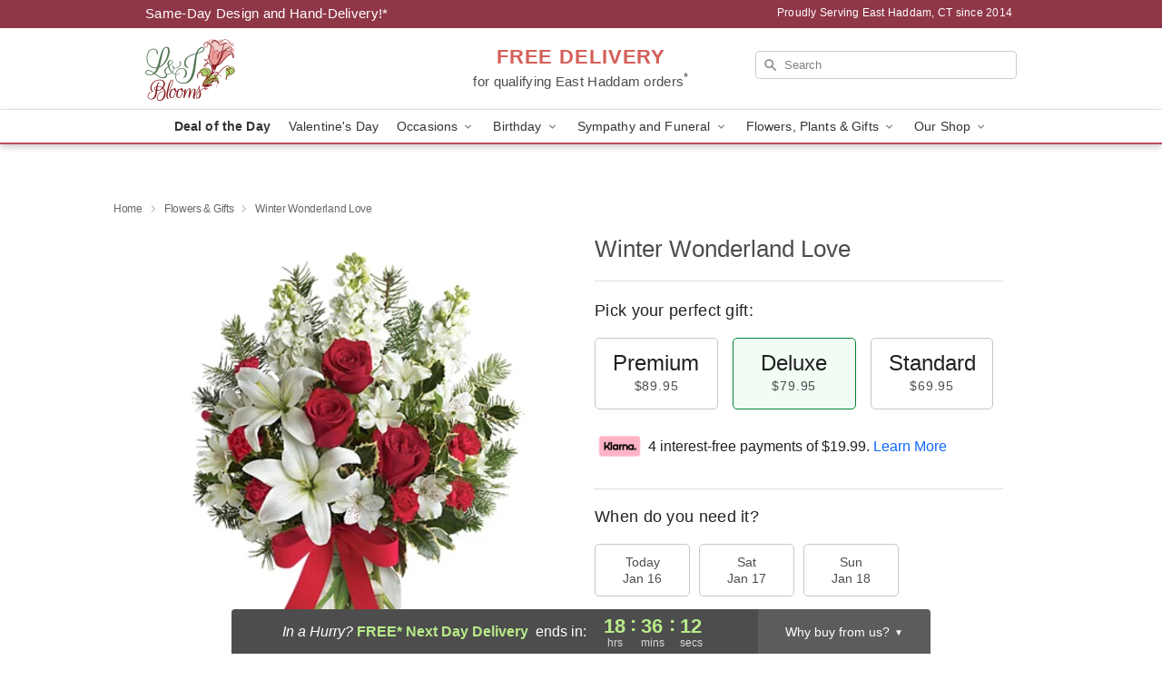

--- FILE ---
content_type: text/html; charset=UTF-8
request_url: https://www.landjblooms.com/flowers/winter-wonderland-love
body_size: 23481
content:
<!DOCTYPE html>
<html lang="en">

<head>
  <meta charset="UTF-8">
<meta name="msvalidate.01" content="" />
<meta name="verify-v1" content="" />
<meta name="google-site-verification" content="" />
<meta name="y_key" content="" />
<meta http-equiv="X-UA-Compatible" content="IE=edge" />
<meta http-equiv="Cache-Control" content="max-age=86400" />
<meta name="description" content="Order Winter Wonderland Love for delivery in East Haddam. Same day delivery available from L &amp; J Blooms." />
<meta id="viewport" name="viewport" content="width=device-width, initial-scale=1">
<meta http-equiv="Content-Language" content="en-us" />  <link rel="preconnect" href="https://www.lovingly.com/" crossorigin> <link rel="dns-prefetch" href="https://www.lovingly.com/"><link rel="preconnect" href="https://res.cloudinary.com/" crossorigin> <link rel="dns-prefetch" href="https://res.cloudinary.com/"><link rel="preconnect" href="https://www.google.com/" crossorigin> <link rel="dns-prefetch" href="https://www.google.com/"><link rel="preconnect" href="https://fonts.gstatic.com/" crossorigin> <link rel="dns-prefetch" href="https://fonts.gstatic.com/"><link rel="preconnect" href="https://maps.google.com/" crossorigin> <link rel="dns-prefetch" href="https://maps.google.com/"><link rel="preconnect" href="https://ajax.googleapis.com/" crossorigin> <link rel="dns-prefetch" href="https://ajax.googleapis.com/"><link rel="preconnect" href="https://fonts.gstatic.com/" crossorigin> <link rel="dns-prefetch" href="https://fonts.gstatic.com/">
  
  <meta property="og:url" content="https://www.landjblooms.com/flowers/winter-wonderland-love" />
<meta property="og:type" content="website" />
<meta property="og:title" content="Send Winter Wonderland Love in East Haddam, CT - L &amp;amp; J Blooms" />
<meta property="og:description" content="Order Winter Wonderland Love for delivery in East Haddam. Same day delivery available from L &amp; J Blooms." />
 
<meta property="og:image" content="http://res.cloudinary.com/ufn/image/upload/c_pad,f_auto,h_154,w_154/1670336325312_1.jpg" />

<meta property="og:image:secure_url" content="https://res.cloudinary.com/ufn/image/upload/c_pad,f_auto,h_154,w_154/1670336325312_1.jpg" />


<!-- Twitter cards -->

<meta name="twitter:card" content="summary_large_image">
<meta name="twitter:site" content="https://www.landjblooms.com/flowers/winter-wonderland-love">
<meta name="twitter:creator" content="">
<meta name="twitter:title" content="Send Winter Wonderland Love in East Haddam, CT - L &amp; J Blooms">
<meta name="twitter:description" content="Order Winter Wonderland Love for delivery in East Haddam. Same day delivery available from L &amp; J Blooms.">
<meta name="twitter:image" content="https://res.cloudinary.com/ufn/image/upload/c_pad,f_auto,h_154,w_154/1670336325312_1.jpg">
  
    <link rel="canonical" href="https://www.landjblooms.com/flowers/winter-wonderland-love" />

  <!-- secure Fav and touch icons -->
<link rel="apple-touch-icon" sizes="57x57" href="https://res.cloudinary.com/ufn/image/upload/c_pad,h_57,w_57,fl_progressive,f_auto,q_auto/v1654277644/lovingly-logos/lovingly-favicon.ico">
<link rel="apple-touch-icon" sizes="114x114" href="https://res.cloudinary.com/ufn/image/upload/c_pad,h_114,w_114,fl_progressive,f_auto,q_auto/v1654277644/lovingly-logos/lovingly-favicon.ico">
<link rel="apple-touch-icon" sizes="72x72" href="https://res.cloudinary.com/ufn/image/upload/c_pad,h_72,w_72,fl_progressive,f_auto,q_auto/v1654277644/lovingly-logos/lovingly-favicon.ico">
<link rel="apple-touch-icon-precomposed" href="https://res.cloudinary.com/ufn/image/upload/c_pad,h_57,w_57,fl_progressive,f_auto,q_auto/v1654277644/lovingly-logos/lovingly-favicon.ico">
<link rel="shortcut icon" href="https://res.cloudinary.com/ufn/image/upload/c_scale,h_15,w_15,fl_progressive,f_auto,q_auto/v1654277644/lovingly-logos/lovingly-favicon.ico">

  <title>
    Send Winter Wonderland Love in East Haddam, CT - L &amp; J Blooms  </title>

    <script>
  window.storeCurrency = 'USD';
  </script>

    

<script>


var jsdata = {"gtm_code":"GTM-PTBBP8FF","site_identifier":"www.landjblooms.com","site_ga4_id":"G-RB9JP1HQF1"};

// Initialize the data layer with site identifier and optional GA4/AdWords IDs
window.dataLayer = window.dataLayer || [];
var dataLayerInit = {
  'site_identifier': jsdata.site_identifier
};

// Add GA4 ID if available
if (jsdata.site_ga4_id) {
  dataLayerInit['site_ga4_id'] = jsdata.site_ga4_id;
}

// Add AdWords conversion ID if available
if (jsdata.site_adwords_id) {
  dataLayerInit['site_adwords_id'] = jsdata.site_adwords_id;
}

window.dataLayer.push(dataLayerInit);

// Google Tag Manager
(function(w,d,s,l,i){w[l]=w[l]||[];w[l].push({'gtm.start':
new Date().getTime(),event:'gtm.js'});var f=d.getElementsByTagName(s)[0],
j=d.createElement(s),dl=l!='dataLayer'?'&l='+l:'';j.async=true;j.src=
'https://gtm.lovingly.com/gtm.js?id='+i+dl;f.parentNode.insertBefore(j,f);
})(window,document,'script','dataLayer',jsdata.gtm_code);
// End Google Tag Manager

</script>
  <link rel='stylesheet' href='/css/theme/gambit/gambit_single-product.css?v=1768514404'></link><link rel='preload' href='/css/theme/gambit/gambit_master.css?v=1768514404' as='style' onload='this.onload=null;this.rel="stylesheet"'></link><link rel='preload' href='/css/theme/gambit/gambit_skin_white_raspberry.css?v=1768514404' as='style' onload='this.onload=null;this.rel="stylesheet"'></link>
  
    <script type="application/ld+json">
{
    "@context": "https://schema.org",
    "@type": "Florist",
    "@id": "https://www.landjblooms.com#business",
    "name": "L \u0026 J Blooms",
    "url": "https://www.landjblooms.com",
    "legalName": "L\u0026J Blooms Florist \u0026 Gifts",
    "description": "Order Winter Wonderland Love for delivery in East Haddam. Same day delivery available from L \u0026 J Blooms.",
    "logo": "https://res.cloudinary.com/ufn/image/upload/f_auto,q_auto,fl_progressive,w_404,h_280/v1643213259/1643213259478_1",
    "image": [
        "https://res.cloudinary.com/ufn/image/upload/v1487123135/thor_splash/spring/Spring_Mobile.jpg"
    ],
    "priceRange": "$$",
    "telephone": "+19592069088",
    "email": "wecare@landjblooms.com",
    "currenciesAccepted": "USD",
    "acceptedPaymentMethod": [
        "Cash",
        "CreditCard"
    ],
    "foundingDate": "2014",
    "address": {
        "@type": "PostalAddress",
        "streetAddress": "45 Honey Hill Rd",
        "addressLocality": "East Haddam",
        "addressRegion": "CT",
        "postalCode": "06423",
        "addressCountry": "US"
    },
    "geo": {
        "@type": "GeoCoordinates",
        "latitude": 41.4298855,
        "longitude": -72.378491
    },
    "hasMap": "https://www.google.com/maps/dir/?api=1\u0026destination=41.42988550,-72.37849100\u0026travelmode=driving",
    "openingHours": [
        "Mo 08:30:00-17:00:00",
        "Tu 08:30:00-17:00:00",
        "We 08:30:00-17:00:00",
        "Th 08:30:00-17:00:00",
        "Fr 08:30:00-17:00:00",
        "Sa 10:00:00-14:00:00"
    ],
    "sameAs": [
        "https://g.page/r/CeTdkyeWOlDAEAg/review",
        "https://www.facebook.com/LJBlooms",
        "https://www.instagram.com/ljblooms/",
        "https://www.pinterest.com/ljblooms/",
        "https://g.page/r/CeTdkyeWOlDAEAE"
    ],
    "contactPoint": {
        "@type": "ContactPoint",
        "contactType": "customer service",
        "telephone": "+19592069088",
        "email": "wecare@landjblooms.com",
        "areaServed": "East Haddam CT",
        "availableLanguage": [
            "English"
        ]
    },
    "areaServed": {
        "@type": "AdministrativeArea",
        "name": "East Haddam, CT"
    },
    "makesOffer": [
        {
            "@type": "Offer",
            "name": "Florist\u0027s Choice Daily Deal",
            "price": "44.95",
            "priceCurrency": "USD",
            "availability": "https://schema.org/InStock",
            "url": "https://www.landjblooms.com/flowers/florists-choice-daily-deal"
        },
        {
            "@type": "Offer",
            "name": "Same-Day Flower Delivery Service",
            "price": "0.00",
            "priceCurrency": "USD",
            "availability": "https://schema.org/InStock",
            "url": "https://www.landjblooms.com/delivery-policy"
        }
    ]
}
</script>

  
</head>

<body class="body
             white-skin">
    
<!-- Google Tag Manager (noscript) -->
<noscript><iframe src="https://gtm.lovingly.com/ns.html?id=GTM-PTBBP8FF"
height="0" width="0" style="display:none;visibility:hidden"></iframe></noscript>
<!-- End Google Tag Manager (noscript) -->

  <a class="main-content-link" href="#maincontent">Skip to main content</a>

  <div id="covidModal" role="dialog" aria-label="Covid-19 Modal" class="reveal-modal animated medium covid-modal" data-reveal>

  <p>For our<strong> freshest, most beautiful blooms, please shop our <a href="/flowers/florists-choice-daily-deal" title="Deal of the Day">Florist’s Choice</a> options,</strong> as we may be experiencing
      delays in receiving shipments of certain flower types.
  </p>

  <p>Please note that for all other orders, we may need to replace stems so we can deliver the freshest bouquet possible, and we may have to use a different vase.</p>

  <p>We promise to always deliver a  <strong>fresh, beautiful, and completely one-of-a-kind gift</strong> of the same or greater value as what you selected.<p>

  <p>Deliveries may also be impacted by COVID-19 restrictions. Rest assured that we are taking all recommended precautions to ensure customer satisfaction and safety.
    <br>
    <br>
    Delivery impacts may include:</p>
  <ul>
    <li>Restricted deliveries to hospitals or nursing homes </li>
    <li>Restricted deliveries to office buildings </li>
    <li>Restricted access to certain regional areas</li>
  </ul>

  <p>In addition, we may be using “no contact” delivery procedures. After confirming that the
    recipient is available to accept, their gift will be left at the door and the delivery driver will step back a
    safe distance to ensure they receive their gift.</p>

  <p>Please see our <a href="/about-us" aria-label="About Us">About Us</a> page for more details. We appreciate
        your understanding and support!</p>

  <a class="close-reveal-modal" aria-label="Close Covid-19 modal" tabindex="0" role="button">&#215;</a>

</div>

<div id="deliveryLaterModal" role="dialog" aria-label="Delivery Later Modal" aria-modal="true" class="reveal-modal animated medium covid-modal delivery-later-modal" data-reveal>

  <img class="delivery-later-modal__logo b-lazy" src="[data-uri]" data-src="https://res.cloudinary.com/ufn/image/upload/v1586371085/gift-now-logo_xqjmjz.svg" alt="Gift Now, Deliver Later logo">

  <div id="delivery-later-title" class="delivery-later-modal-title">Gift Now, Deliver Later</div>

  <p class="delivery-later-modal-subtitle">With <strong>Gift Now, Deliver Later</strong>, you'll send smiles twice! Here's how:</p>
  <img class="delivery-later-modal__small-image b-lazy" src="[data-uri]" data-src="https://res.cloudinary.com/ufn/image/upload/v1675263741/gift-card_yjh09i.svg" alt="Gift Card Logo">
  <p class="delivery-later-modal__instructions-copy">SMILE 1
  </p>
  <p>When you complete your purchase, your lucky recipient will instantly receive a surprise email that includes your card message and a picture of the flowers you chose.</p>
  <img class="delivery-later-modal__small-image b-lazy" src="[data-uri]" data-src="https://res.cloudinary.com/ufn/image/upload/v1675263852/Flowers_gsren6.svg" alt="Flowers logo">
  <p class="delivery-later-modal__instructions-copy">SMILE 2</p>

  <p>As soon as possible (usually within two weeks), we'll contact your recipient to schedule delivery of their gorgeous floral gift. Trust us, it'll be worth the wait! </p>

  <a class="close-reveal-modal" aria-label="Close Gift Now, Deliver Later modal" tabindex="0" role="button">&#215;</a>

</div>

<div id="alcoholModal" role="dialog" aria-label="Alcohol Modal" aria-modal="true" class="reveal-modal animated medium covid-modal" data-reveal>

  <p id="alcohol-modal-title"><strong>Wine for every occasion</strong></p>

  <p>We offer a wide-selection of premium wines to perfectly pair with your floral gift.</p>

  <p>Ordering a bottle (or two!) from our site is easy. Just make sure that:</p>
  <ul>
    <li>You're 21 or older</li>
    <li>The person picking up or receiving the delivery is 21 or older</li>
  </ul>

  <a class="close-reveal-modal" aria-label="Close alcohol modal" tabindex="0" role="button">&#215;</a>

</div>      <!-- Hidden trigger link for the modal -->
    <a href="#" data-reveal-id="coupon-modal" style="display: none;">Open Coupon Details</a>

    <div id="coupon-modal" class="reveal-modal animated small" data-reveal role="dialog" aria-label="coupon-modal-title" aria-modal="true">
        <div class="coupon-modal-content">
            <div class="coupon-modal-close">
                <div class="close-icon">
                    <a class="close-reveal-modal" aria-label="Close modal" tabindex="0" role="button">&#215;</a>
                </div>
            </div>
            <div class="coupon-modal-text">
                <p id="coupon-modal-title" class="banner-modal-content"></p>
            </div>
        </div>
    </div>

    <script>
        window.couponData = [];
    </script>

 
  
  
    <header id="stickyHeader">
            <div class="header__top-banner theme__background-color--dark">
        <div class="row">

          <div class="sticky__content">

            <!-- Sticky content -->
            <div class="sticky__store-name">
              <a class="JSVAR__lovingly-exclusive-override-slug" href="/" title="L & J Blooms - East Haddam Flower Delivery" notranslate>
                L & J Blooms              </a>
            </div>
            <div class="sticky__assurance">100% Florist-Designed and Hand-Delivered!</div>

          </div>

          <div class="header__text-container">
            <!-- Non-sticky content -->
            <div class="header__established">
              <a class="JSVAR__lovingly-exclusive-override-slug" href="/delivery-policy#:~:text=Same%20Day%20Delivery,-%3A" aria-label="Delivery Policy" title="Same-Day Design and Hand-Delivery!" target="_blank">
                Same-Day Design and Hand-Delivery!*
              </a>
            </div>

            <div class="header__phone-address">
                              <span id="proudly_serving" style="margin-right: 5px;"> 
                  Proudly Serving East Haddam, CT                  since 2014                </span>
                          </div>
          </div>

        </div>

      </div>

      <div class="header__solid-skin-container">

        <div class="row header__container">

          <div class="header">

            <!-- Left column -->
<div class="hide-for-small header__logo-container ieLogoContainer">

  <div>

    <a href="/" aria-label="L & J Blooms" class="JSVAR__lovingly-exclusive-override-slug header__logo-image-container header__logo-text" id="fittext1" title="L & J Blooms - East Haddam Flower Delivery">

      <figure><img loading="eager" alt="Flower delivery in East Haddam CT image" src="https://res.cloudinary.com/ufn/image/upload/c_pad,f_auto,q_auto,fl_progressive/1643213259478_1" /><figcaption>L & J Blooms - Flower Delivery in East Haddam, CT</figcaption></figure>
    </a>
  </div>

</div>
            <!-- Center column -->
<div class="hide-for-small free-delivery__container ">

  
  <div class="free-delivery">

      <a href="#" title="Free Delivery Disclaimer" data-reveal-id="free-delivery-disclaimer"><strong>FREE DELIVERY</strong> <span>for qualifying East Haddam orders<sup>*</sup></span></a>
  </div>

  
</div>

            <!-- Right column -->
            <div class="hide-for-small header__right-column logo_vert_align ">

              <!-- Search Bar -->
<div class="search__container ">
  
  <form action="/categories/searchProds" role="search" class="search-form" id="search-form-desktop" method="get" accept-charset="utf-8">
  <input name="sr" class="search-field search-input left" aria-label="Search" placeholder="Search" id="search-input-gambit-desktop" type="text"/>
  <input type="hidden" name="s_en" id="search-endesktop"/>
  <input class="hide" aria-hidden="1" type="submit" value="Submit Search Form"/>
  <label class="placeholder-label" id="search-placeholder-fallback-desktop">Search</label>

</form>
</div><!--/search__container-->

            </div>

          </div>

        </div>

      </div>

      <!-- NAVIGATION -->
      
<section class="mobile-navigation-bar" id="mobile-navigation-bar">
  <div class="mobile-navigation-bar__toggle hide-mobile-nav">
    <div id="toggle-nav" class="hamburger hamburger--squeeze js-hamburger">
      <div class="hamburger-box">
        <div class="hamburger-inner"></div>
      </div>
    </div>
  </div>
  <div class="mobile-navigation-bar__name hide-mobile-nav">
    <a class="JSVAR__lovingly-exclusive-override-slug" title="L & J Blooms" href="/">
      L & J Blooms    </a>
  </div>
  <div class="mobile-navigation-bar__right-section hide-mobile-nav">
    <button id="searchIcon" type="submit" alt="Open search input">
    <img width="19" height="19" alt="search glass icon"
        src="https://res.cloudinary.com/ufn/image/upload/w_19,h_19,f_auto,q_auto/v1472224554/storefront_assets/search.png" />
</button>
    <!-- Back button : id backNext -->
<div class="back-next-button__container" id="backNext">
    <button type="button" role="button"  class="back-next-button" id="navBackButton">
        <img height="auto" src="https://res.cloudinary.com/ufn/image/upload/v1570470309/arrow_upward-24px_gjozgt.svg"
            alt="Back arrow" />
    </button>
</div>  </div>

  <div id="mobileSearchContainer" class="search-form__container hide-mobile-nav">
    <!-- Search Bar -->
<div class="search__container ">
  
  <form action="/categories/searchProds" role="search" class="search-form" id="search-form-mobile" method="get" accept-charset="utf-8">
  <input name="sr" class="search-field search-input left" aria-label="Search" placeholder="Search" id="search-input-gambit-mobile" type="text"/>
  <input type="hidden" name="s_en" id="search-enmobile"/>
  <input class="hide" aria-hidden="1" type="submit" value="Submit Search Form"/>
  <label class="placeholder-label" id="search-placeholder-fallback-mobile">Search</label>

</form>
</div><!--/search__container-->
  </div>

  <div class="mobile-navigation__side-list hide-mobile-nav" id="mobile-nav-sidebar">
    <ul>
      <li class="sr-only">Nav Menu</li>
    </ul>
  </div>

  <div role="navigation" id="mobile-nav-content" class="mobile-navigation__main-list hide-mobile-nav">
    <ul>
      <!-- DEAL OF THE DAY -->
      <li class="mobile-navigation__list-item promoted-product-link">
        <a href="/flowers/florists-choice-daily-deal" title="View Deal of the Day Product" class="mobile-navigation__deal-link JSVAR__lovingly-exclusive-override-slug" aria-label="Deal of the Day">Deal of the Day</a>      </li>

      <!-- FEATURED CATEGORY -->
                      <li class="mobile-navigation__list-item">
          <a href="/valentines-day" class="">Valentine's Day</a>        </li>
      
            
      <li class="mobile-navigation__list-item mobile-navigation__has-dropdown">
        <button type="button" role="button" aria-haspopup="true" aria-expanded="false" class="mobile-navigation__dropdown-button"
          data-ul="occasions">Occasions          <svg role="presentation" class="right-carat" xmlns="http://www.w3.org/2000/svg" width="24" height="24" viewBox="0 0 24 24">
            <path data-name="Path 731" d="M8.59,16.59,13.17,12,8.59,7.41,10,6l6,6-6,6Z" fill="#000" ></path>
            <path data-name="Path 732" d="M0,0H24V24H0Z" fill="none" ></path>
          </svg>
        </button>
        <ul id="occasions">
          
<ul class="navigation__dropdown-list split-column"><li><a href="/valentines-day" title="Visit the Valentine's Day category" class="">Valentine's Day</a></li><li><a href="/winter" title="Visit the Winter category" class="">Winter</a></li><li><a href="/birthday" title="Visit the Birthday category" class="">Birthday</a></li><li><a href="/sympathy-and-funeral" title="Visit the Sympathy and Funeral category" class="">Sympathy and Funeral</a></li><li><a href="/any-occasion" title="Visit the Any Occasion category" class="">Any Occasion</a></li><li><a href="/love-and-romance" title="Visit the Love and Romance category" class="">Love and Romance</a></li><li><a href="/thinking-of-you" title="Visit the Thinking of You category" class="">Thinking of You</a></li><li><a href="/im-sorry-flowers" title="Visit the I'm Sorry Flowers category" class="">I'm Sorry Flowers</a></li><li><a href="/new-baby" title="Visit the New Baby category" class="">New Baby</a></li><li><a href="/get-well" title="Visit the Get Well category" class="">Get Well</a></li><li><a href="/anniversary" title="Visit the Anniversary category" class="">Anniversary</a></li><li><a href="/just-because" title="Visit the Just Because category" class="">Just Because</a></li><li><a href="/thank-you" title="Visit the Thank You category" class="">Thank You</a></li><li><a href="/congratulations" title="Visit the Congratulations category" class="">Congratulations</a></li><li><a href="/business-gifting" title="Visit the Business Gifting category" class="">Business Gifting</a></li></ul>
        </ul>
      </li>
            
      <li class="mobile-navigation__list-item mobile-navigation__has-dropdown">
        <button type="button" role="button" aria-haspopup="true" aria-expanded="false" class="mobile-navigation__dropdown-button"
          data-ul="birthday">Birthday          <svg role="presentation" class="right-carat" xmlns="http://www.w3.org/2000/svg" width="24" height="24" viewBox="0 0 24 24">
            <path data-name="Path 731" d="M8.59,16.59,13.17,12,8.59,7.41,10,6l6,6-6,6Z" fill="#000" ></path>
            <path data-name="Path 732" d="M0,0H24V24H0Z" fill="none" ></path>
          </svg>
        </button>
        <ul id="birthday">
          
<ul class="navigation__dropdown-list "><li><a href="/birthday" title="Visit the All Birthday category" class="">All Birthday</a></li><li><a href="/birthday-for-friend" title="Visit the Birthday for Friend category" class="">Birthday for Friend</a></li><li><a href="/birthday-for-her" title="Visit the Birthday for Her category" class="">Birthday for Her</a></li><li><a href="/birthday-for-mom" title="Visit the Birthday for Mom category" class="">Birthday for Mom</a></li><li><a href="/birthday-for-colleague" title="Visit the Birthday for Colleague category" class="">Birthday for Colleague</a></li><li><a href="/birthday-gift-baskets" title="Visit the Birthday Gift Baskets category" class="">Birthday Gift Baskets</a></li><li><a href="/birthday-for-him" title="Visit the Birthday for Him category" class="">Birthday for Him</a></li></ul>
        </ul>
      </li>
            
      <li class="mobile-navigation__list-item mobile-navigation__has-dropdown">
        <button type="button" role="button" aria-haspopup="true" aria-expanded="false" class="mobile-navigation__dropdown-button"
          data-ul="sympathy_and_funeral">Sympathy and Funeral          <svg role="presentation" class="right-carat" xmlns="http://www.w3.org/2000/svg" width="24" height="24" viewBox="0 0 24 24">
            <path data-name="Path 731" d="M8.59,16.59,13.17,12,8.59,7.41,10,6l6,6-6,6Z" fill="#000" ></path>
            <path data-name="Path 732" d="M0,0H24V24H0Z" fill="none" ></path>
          </svg>
        </button>
        <ul id="sympathy_and_funeral">
          
<ul class="navigation__dropdown-list split-column"><li><a href="/sympathy-and-funeral" title="Visit the All Sympathy and Funeral category" class="">All Sympathy and Funeral</a></li><li><a href="/funeral-sprays-and-wreaths" title="Visit the Funeral Sprays and Wreaths category" class="">Funeral Sprays and Wreaths</a></li><li><a href="/funeral-service-flowers" title="Visit the Funeral Service Flowers category" class="">Funeral Service Flowers</a></li><li><a href="/sympathy-for-home-or-office" title="Visit the Sympathy for Home or Office category" class="">Sympathy for Home or Office</a></li><li><a href="/sympathy-plants" title="Visit the Sympathy Plants category" class="">Sympathy Plants</a></li><li><a href="/loss-of-a-pet" title="Visit the Loss of a Pet category" class="">Loss of a Pet</a></li></ul>
        </ul>
      </li>
            
      <li class="mobile-navigation__list-item mobile-navigation__has-dropdown">
        <button type="button" role="button" aria-haspopup="true" aria-expanded="false" class="mobile-navigation__dropdown-button"
          data-ul="flowers__plants___gifts">Flowers, Plants & Gifts          <svg role="presentation" class="right-carat" xmlns="http://www.w3.org/2000/svg" width="24" height="24" viewBox="0 0 24 24">
            <path data-name="Path 731" d="M8.59,16.59,13.17,12,8.59,7.41,10,6l6,6-6,6Z" fill="#000" ></path>
            <path data-name="Path 732" d="M0,0H24V24H0Z" fill="none" ></path>
          </svg>
        </button>
        <ul id="flowers__plants___gifts">
          
<ul class="navigation__dropdown-list triple-column"><li class="navigation__subnav-list"><div class="navigation__dropdown-title">Flower Type</div><ul class="navigation__dropdown-list"><li><a href="/tulips" title="Visit the Tulips category" class="">Tulips</a></li><li><a href="/sunflowers" title="Visit the Sunflowers category" class="">Sunflowers</a></li><li><a href="/orchids" title="Visit the Orchids category" class="">Orchids</a></li><li><a href="/lilies" title="Visit the Lilies category" class="">Lilies</a></li><li><a href="/roses" title="Visit the Roses category" class="">Roses</a></li></ul></li><li class="navigation__subnav-list"><div class="navigation__dropdown-title">Plants</div><ul class="navigation__dropdown-list"><li><a href="/green-plants" title="Visit the Green Plants category" class="">Green Plants</a></li><li><a href="/blooming-plants" title="Visit the Blooming Plants category" class="">Blooming Plants</a></li><li><a href="/orchid-plants" title="Visit the Orchid Plants category" class="">Orchid Plants</a></li></ul></li><li class="navigation__subnav-list"><div class="navigation__dropdown-title">Color</div><ul class="navigation__dropdown-list"><li><a href="/purple" title="Visit the Purple category" class="">Purple</a></li><li><a href="/pink" title="Visit the Pink category" class="">Pink</a></li><li><a href="/mixed" title="Visit the Mixed category" class="">Mixed</a></li><li><a href="/yellow" title="Visit the Yellow category" class="">Yellow</a></li><li><a href="/white" title="Visit the White category" class="">White</a></li><li><a href="/green" title="Visit the Green category" class="">Green</a></li><li><a href="/orange" title="Visit the Orange category" class="">Orange</a></li><li><a href="/red" title="Visit the Red category" class="">Red</a></li><li><a href="/blue" title="Visit the Blue category" class="">Blue</a></li></ul></li><li class="navigation__subnav-list"><div class="navigation__dropdown-title">Collections</div><ul class="navigation__dropdown-list"><li><a href="/premium-collection" title="Visit the Premium Collection category" class="">Premium Collection</a></li><li><a href="/gift-baskets" title="Visit the Gift Baskets category" class="">Gift Baskets</a></li><li><a href="/modern" title="Visit the Modern category" class="">Modern</a></li><li><a href="/our-custom-designs" title="Visit the Our Custom Designs category" class="">Our Custom Designs</a></li><li><a href="/value-flowers-gifts" title="Visit the Value Flowers & Gifts category" class="">Value Flowers & Gifts</a></li></ul></li><li class="navigation__subnav-list"><div class="navigation__dropdown-title">By Price</div><ul class="navigation__dropdown-list"><li><a href="/flowers-under-50" title="Visit the Flowers Under $50 category" class="">Flowers Under $50</a></li><li><a href="/flowers-50-to-60" title="Visit the Flowers $50 to $60 category" class="">Flowers $50 to $60</a></li><li><a href="/flowers-60-to-80" title="Visit the Flowers $60 to $80 category" class="">Flowers $60 to $80</a></li><li><a href="/flowers-over-80" title="Visit the Flowers Over $80 category" class="">Flowers Over $80</a></li></ul></li></ul>
        </ul>
      </li>
      
      <li class="mobile-navigation__list-item mobile-navigation__has-dropdown">
        <button type="button" role="button" aria-haspopup="true" aria-expanded="false" data-ul="our-shop" class="mobile-navigation__dropdown-button" title="Learn more about our shop">
          OUR SHOP
          <svg role="presentation" class="right-carat" xmlns="http://www.w3.org/2000/svg" width="24" height="24" viewBox="0 0 24 24">
            <path id="Path_731" data-name="Path 731" d="M8.59,16.59,13.17,12,8.59,7.41,10,6l6,6-6,6Z" fill="#000" />
            <path id="Path_732" data-name="Path 732" d="M0,0H24V24H0Z" fill="none" />
          </svg>
        </button>
        <ul id="our-shop">
          <li><a title="Visit Delivery Policy" href="/delivery-policy">Delivery Policy</a></li>          <li>
            <a href="/about-us">About Us</a>          </li>
          
                      <div class="navigation__dropdown-title">Flower Delivery</div>
            <ul class="navigation__dropdown-list">
              <li><a title="Flower Delivery in Hadlyme, CT" aria-label="Flower Delivery in Hadlyme, CT" href="/flower-delivery/ct/hadlyme">Hadlyme, CT</a></li><li><a title="Flower Delivery in Haddam, CT" aria-label="Flower Delivery in Haddam, CT" href="/flower-delivery/ct/haddam">Haddam, CT</a></li><li><a title="Flower Delivery in East Haddam, CT" aria-label="Flower Delivery in East Haddam, CT" href="/">East Haddam, CT</a></li><li><a title="Flower Delivery in Salem, CT" aria-label="Flower Delivery in Salem, CT" href="/flower-delivery/ct/salem">Salem, CT</a></li><li><a title="Flower Delivery in Chester, CT" aria-label="Flower Delivery in Chester, CT" href="/flower-delivery/ct/chester">Chester, CT</a></li><li><a title="Flower Delivery in Moodus, CT" aria-label="Flower Delivery in Moodus, CT" href="/flower-delivery/ct/moodus">Moodus, CT</a></li><li><a title="Flower Delivery in Old Lyme, CT" aria-label="Flower Delivery in Old Lyme, CT" href="/flower-delivery/ct/old-lyme">Old Lyme, CT</a></li><li><a title="Flower Delivery in East Lyme, CT" aria-label="Flower Delivery in East Lyme, CT" href="/flower-delivery/ct/east-lyme">East Lyme, CT</a></li><li><a title="Flower Delivery in Oakdale, CT" aria-label="Flower Delivery in Oakdale, CT" href="/flower-delivery/ct/oakdale">Oakdale, CT</a></li><li><a title="Flower Delivery in Deep River, CT" aria-label="Flower Delivery in Deep River, CT" href="/flower-delivery/ct/deep-river">Deep River, CT</a></li>            </ul>
                    
        </ul>
      </li>

    </ul>
  </div>

  <!-- Mobile View -->
<div role="timer" class="countdown-timer__mobile show-for-small hide-force" id="countdownTimerv2ContainerMobile">
    <a href="#" title="Free Delivery Disclaimer" data-reveal-id="free-delivery-disclaimer">
        <div class="inner">

      <strong>
                <span class="free-tag">FREE*</span>
                <span id="deliveryDayTextMobile"></span>
      </strong>

      <div class="right-side-timer">
        <span class="small">&nbsp;Ends in:&nbsp;</span>
        <div id="countdownTimerv2Mobile" class="timer-mobile" notranslate></div>
      </div>
    </div>

      </a>
  </div>
</section>
<nav role="navigation" class="navigation theme__border-color--medium"
  id="topbar">
  <ul class="navigation__main-list">

    <!-- DEAL OF THE DAY -->
    <li class="navigation__main-link no-dropdown promoted-product-link">
      <strong>
        <a href="/flowers/florists-choice-daily-deal" title="View Deal of the Day Product" class="navigation__main-link-item JSVAR__lovingly-exclusive-override-slug" aria-label="Deal of the Day">Deal of the Day</a>      </strong>
    </li>

    <!-- FEATURED CATEGORY -->
                  <li class="navigation__main-link no-dropdown">
          <a href="/valentines-day" class="navigation__main-link-item ">Valentine's Day</a>        </li>
    
          
      <!-- Inject Sympathy Funeral category into this place -->
                                  <!-- <li class="navigation__main-link no-dropdown"> -->
                      <!-- </li> -->
              
      <li class="navigation__main-link navigation__has-dropdown">
        <button type="button" role="button" aria-haspopup="true" aria-expanded="false" class="navigation__main-link-item">Occasions <img
            class="b-lazy carat" src=[data-uri]
            data-src="https://res.cloudinary.com/ufn/image/upload/v1571166165/down-carat_lpniwv"
            alt="Dropdown down carat" /></button>
        <div class="navigation__dropdown">
          <div class="navigation__dropdown-content">
            <div class="navigation__dropdown-list-wrapper">
              <div class="navigation__dropdown-title">Occasions</div>
              
<ul class="navigation__dropdown-list split-column"><li><a href="/valentines-day" title="Visit the Valentine's Day category" class="">Valentine's Day</a></li><li><a href="/winter" title="Visit the Winter category" class="">Winter</a></li><li><a href="/birthday" title="Visit the Birthday category" class="">Birthday</a></li><li><a href="/sympathy-and-funeral" title="Visit the Sympathy and Funeral category" class="">Sympathy and Funeral</a></li><li><a href="/any-occasion" title="Visit the Any Occasion category" class="">Any Occasion</a></li><li><a href="/love-and-romance" title="Visit the Love and Romance category" class="">Love and Romance</a></li><li><a href="/thinking-of-you" title="Visit the Thinking of You category" class="">Thinking of You</a></li><li><a href="/im-sorry-flowers" title="Visit the I'm Sorry Flowers category" class="">I'm Sorry Flowers</a></li><li><a href="/new-baby" title="Visit the New Baby category" class="">New Baby</a></li><li><a href="/get-well" title="Visit the Get Well category" class="">Get Well</a></li><li><a href="/anniversary" title="Visit the Anniversary category" class="">Anniversary</a></li><li><a href="/just-because" title="Visit the Just Because category" class="">Just Because</a></li><li><a href="/thank-you" title="Visit the Thank You category" class="">Thank You</a></li><li><a href="/congratulations" title="Visit the Congratulations category" class="">Congratulations</a></li><li><a href="/business-gifting" title="Visit the Business Gifting category" class="">Business Gifting</a></li></ul>            </div>
            <div class="navigation__dropdown-divider"></div>
            <div class="navigation__dropdown-promo">
              <a href="/flowers/florists-choice-daily-deal" class="navigation__dropdown-promo-link" aria-label="Deal of the Day"><img alt="Your expert designer will create a unique hand-crafted arrangement." width="304" height="140" src="https://res.cloudinary.com/ufn/image/upload/f_auto,q_auto,fl_progressive,w_304,h_140/Covid-Desktop-Nav-Banner_ynp9ab"></a>            </div>
          </div>
        </div>
      </li>
          
      <!-- Inject Sympathy Funeral category into this place -->
                                  <!-- <li class="navigation__main-link no-dropdown"> -->
                      <!-- </li> -->
              
      <li class="navigation__main-link navigation__has-dropdown">
        <button type="button" role="button" aria-haspopup="true" aria-expanded="false" class="navigation__main-link-item">Birthday <img
            class="b-lazy carat" src=[data-uri]
            data-src="https://res.cloudinary.com/ufn/image/upload/v1571166165/down-carat_lpniwv"
            alt="Dropdown down carat" /></button>
        <div class="navigation__dropdown">
          <div class="navigation__dropdown-content">
            <div class="navigation__dropdown-list-wrapper">
              <div class="navigation__dropdown-title">Birthday</div>
              
<ul class="navigation__dropdown-list split-column"><li><a href="/birthday" title="Visit the All Birthday category" class="">All Birthday</a></li><li><a href="/birthday-for-friend" title="Visit the Birthday for Friend category" class="">Birthday for Friend</a></li><li><a href="/birthday-for-her" title="Visit the Birthday for Her category" class="">Birthday for Her</a></li><li><a href="/birthday-for-mom" title="Visit the Birthday for Mom category" class="">Birthday for Mom</a></li><li><a href="/birthday-for-colleague" title="Visit the Birthday for Colleague category" class="">Birthday for Colleague</a></li><li><a href="/birthday-gift-baskets" title="Visit the Birthday Gift Baskets category" class="">Birthday Gift Baskets</a></li><li><a href="/birthday-for-him" title="Visit the Birthday for Him category" class="">Birthday for Him</a></li></ul>            </div>
            <div class="navigation__dropdown-divider"></div>
            <div class="navigation__dropdown-promo">
              <a href="/flowers/florists-choice-daily-deal" class="navigation__dropdown-promo-link" aria-label="Deal of the Day"><img alt="Your expert designer will create a unique hand-crafted arrangement." width="304" height="140" src="https://res.cloudinary.com/ufn/image/upload/f_auto,q_auto,fl_progressive,w_304,h_140/Covid-Desktop-Nav-Banner_ynp9ab"></a>            </div>
          </div>
        </div>
      </li>
          
      <!-- Inject Sympathy Funeral category into this place -->
                                  <!-- <li class="navigation__main-link no-dropdown"> -->
                      <!-- </li> -->
              
      <li class="navigation__main-link navigation__has-dropdown">
        <button type="button" role="button" aria-haspopup="true" aria-expanded="false" class="navigation__main-link-item">Sympathy and Funeral <img
            class="b-lazy carat" src=[data-uri]
            data-src="https://res.cloudinary.com/ufn/image/upload/v1571166165/down-carat_lpniwv"
            alt="Dropdown down carat" /></button>
        <div class="navigation__dropdown">
          <div class="navigation__dropdown-content">
            <div class="navigation__dropdown-list-wrapper">
              <div class="navigation__dropdown-title">Sympathy and Funeral</div>
              
<ul class="navigation__dropdown-list split-column"><li><a href="/sympathy-and-funeral" title="Visit the All Sympathy and Funeral category" class="">All Sympathy and Funeral</a></li><li><a href="/funeral-sprays-and-wreaths" title="Visit the Funeral Sprays and Wreaths category" class="">Funeral Sprays and Wreaths</a></li><li><a href="/funeral-service-flowers" title="Visit the Funeral Service Flowers category" class="">Funeral Service Flowers</a></li><li><a href="/sympathy-for-home-or-office" title="Visit the Sympathy for Home or Office category" class="">Sympathy for Home or Office</a></li><li><a href="/sympathy-plants" title="Visit the Sympathy Plants category" class="">Sympathy Plants</a></li><li><a href="/loss-of-a-pet" title="Visit the Loss of a Pet category" class="">Loss of a Pet</a></li></ul>            </div>
            <div class="navigation__dropdown-divider"></div>
            <div class="navigation__dropdown-promo">
              <a href="/flowers/florists-choice-daily-deal" class="navigation__dropdown-promo-link" aria-label="Deal of the Day"><img alt="Your expert designer will create a unique hand-crafted arrangement." width="304" height="140" src="https://res.cloudinary.com/ufn/image/upload/f_auto,q_auto,fl_progressive,w_304,h_140/Covid-Desktop-Nav-Banner_ynp9ab"></a>            </div>
          </div>
        </div>
      </li>
          
      <!-- Inject Sympathy Funeral category into this place -->
                                  <!-- <li class="navigation__main-link no-dropdown"> -->
                      <!-- </li> -->
              
      <li class="navigation__main-link navigation__has-dropdown">
        <button type="button" role="button" aria-haspopup="true" aria-expanded="false" class="navigation__main-link-item">Flowers, Plants & Gifts <img
            class="b-lazy carat" src=[data-uri]
            data-src="https://res.cloudinary.com/ufn/image/upload/v1571166165/down-carat_lpniwv"
            alt="Dropdown down carat" /></button>
        <div class="navigation__dropdown">
          <div class="navigation__dropdown-content">
            <div class="navigation__dropdown-list-wrapper">
              <div class="navigation__dropdown-title"></div>
              
<ul class="navigation__dropdown-list triple-column"><li class="navigation__subnav-list"><div class="navigation__dropdown-title">Flower Type</div><ul class="navigation__dropdown-list"><li><a href="/tulips" title="Visit the Tulips category" class="">Tulips</a></li><li><a href="/sunflowers" title="Visit the Sunflowers category" class="">Sunflowers</a></li><li><a href="/orchids" title="Visit the Orchids category" class="">Orchids</a></li><li><a href="/lilies" title="Visit the Lilies category" class="">Lilies</a></li><li><a href="/roses" title="Visit the Roses category" class="">Roses</a></li></ul></li><li class="navigation__subnav-list"><div class="navigation__dropdown-title">Plants</div><ul class="navigation__dropdown-list"><li><a href="/green-plants" title="Visit the Green Plants category" class="">Green Plants</a></li><li><a href="/blooming-plants" title="Visit the Blooming Plants category" class="">Blooming Plants</a></li><li><a href="/orchid-plants" title="Visit the Orchid Plants category" class="">Orchid Plants</a></li></ul></li><li class="navigation__subnav-list"><div class="navigation__dropdown-title">Color</div><ul class="navigation__dropdown-list"><li><a href="/purple" title="Visit the Purple category" class="">Purple</a></li><li><a href="/pink" title="Visit the Pink category" class="">Pink</a></li><li><a href="/mixed" title="Visit the Mixed category" class="">Mixed</a></li><li><a href="/yellow" title="Visit the Yellow category" class="">Yellow</a></li><li><a href="/white" title="Visit the White category" class="">White</a></li><li><a href="/green" title="Visit the Green category" class="">Green</a></li><li><a href="/orange" title="Visit the Orange category" class="">Orange</a></li><li><a href="/red" title="Visit the Red category" class="">Red</a></li><li><a href="/blue" title="Visit the Blue category" class="">Blue</a></li></ul></li><li class="navigation__subnav-list"><div class="navigation__dropdown-title">Collections</div><ul class="navigation__dropdown-list"><li><a href="/premium-collection" title="Visit the Premium Collection category" class="">Premium Collection</a></li><li><a href="/gift-baskets" title="Visit the Gift Baskets category" class="">Gift Baskets</a></li><li><a href="/modern" title="Visit the Modern category" class="">Modern</a></li><li><a href="/our-custom-designs" title="Visit the Our Custom Designs category" class="">Our Custom Designs</a></li><li><a href="/value-flowers-gifts" title="Visit the Value Flowers & Gifts category" class="">Value Flowers & Gifts</a></li></ul></li><li class="navigation__subnav-list"><div class="navigation__dropdown-title">By Price</div><ul class="navigation__dropdown-list"><li><a href="/flowers-under-50" title="Visit the Flowers Under $50 category" class="">Flowers Under $50</a></li><li><a href="/flowers-50-to-60" title="Visit the Flowers $50 to $60 category" class="">Flowers $50 to $60</a></li><li><a href="/flowers-60-to-80" title="Visit the Flowers $60 to $80 category" class="">Flowers $60 to $80</a></li><li><a href="/flowers-over-80" title="Visit the Flowers Over $80 category" class="">Flowers Over $80</a></li></ul></li></ul>            </div>
            <div class="navigation__dropdown-divider"></div>
            <div class="navigation__dropdown-promo">
              <a href="/flowers/florists-choice-daily-deal" class="navigation__dropdown-promo-link" aria-label="Deal of the Day"><img alt="Your expert designer will create a unique hand-crafted arrangement." width="304" height="140" src="https://res.cloudinary.com/ufn/image/upload/f_auto,q_auto,fl_progressive,w_304,h_140/Covid-Desktop-Nav-Banner_ynp9ab"></a>            </div>
          </div>
        </div>
      </li>
    
    <li class="navigation__main-link navigation__has-dropdown navigation__cms-dropdown split-column">
      <button type="button" role="button" aria-haspopup="true" aria-expanded="false" class="navigation__main-link-item">Our Shop <img class="b-lazy carat"
          src=[data-uri]
          data-src="https://res.cloudinary.com/ufn/image/upload/v1571166165/down-carat_lpniwv"
          alt="Dropdown down carat" /></button>
      <div class="navigation__dropdown">
        <div class="navigation__dropdown-content geo-landing">
          <ul class="navigation__dropdown-list cms-column">
            <li>
              <a href="/about-us" title="About our shop">About Us</a>            </li>
            <li>
              <a href="/delivery-policy" aria-label="Delivery Policy">Delivery &amp; Substitution
                Policy</a>
            </li>
            <li>
              <a href="/flowers" aria-label="All Flowers & Gifts">All Flowers & Gifts</a>
            </li>
                      </ul>
                        <div class="navigation__dropdown-title geo-landing-locations">
                Flower Delivery
                <ul class="navigation__dropdown-list">
                <li><a title="Flower Delivery in Hadlyme, CT" aria-label="Flower Delivery in Hadlyme, CT" href="/flower-delivery/ct/hadlyme">Hadlyme, CT</a></li><li><a title="Flower Delivery in Haddam, CT" aria-label="Flower Delivery in Haddam, CT" href="/flower-delivery/ct/haddam">Haddam, CT</a></li><li><a title="Flower Delivery in East Haddam, CT" aria-label="Flower Delivery in East Haddam, CT" href="/">East Haddam, CT</a></li><li><a title="Flower Delivery in Salem, CT" aria-label="Flower Delivery in Salem, CT" href="/flower-delivery/ct/salem">Salem, CT</a></li><li><a title="Flower Delivery in Chester, CT" aria-label="Flower Delivery in Chester, CT" href="/flower-delivery/ct/chester">Chester, CT</a></li><li><a title="Flower Delivery in Moodus, CT" aria-label="Flower Delivery in Moodus, CT" href="/flower-delivery/ct/moodus">Moodus, CT</a></li><li><a title="Flower Delivery in Old Lyme, CT" aria-label="Flower Delivery in Old Lyme, CT" href="/flower-delivery/ct/old-lyme">Old Lyme, CT</a></li><li><a title="Flower Delivery in East Lyme, CT" aria-label="Flower Delivery in East Lyme, CT" href="/flower-delivery/ct/east-lyme">East Lyme, CT</a></li><li><a title="Flower Delivery in Oakdale, CT" aria-label="Flower Delivery in Oakdale, CT" href="/flower-delivery/ct/oakdale">Oakdale, CT</a></li><li><a title="Flower Delivery in Deep River, CT" aria-label="Flower Delivery in Deep River, CT" href="/flower-delivery/ct/deep-river">Deep River, CT</a></li>                </ul>
              </div>
            
          <div class="navigation__dropdown-divider"></div>
          <div class="navigation__dropdown-promo">
            <a href="/flowers/florists-choice-daily-deal" class="navigation__dropdown-promo-link" aria-label="Deal of the Day"><img alt="Your expert designer will create a unique hand-crafted arrangement." width="304" height="140" src="https://res.cloudinary.com/ufn/image/upload/f_auto,q_auto,fl_progressive,w_304,h_140/Covid-Desktop-Nav-Banner_ynp9ab"></a>          </div>
        </div>
      </div>
    </li>

  </ul>

</nav>
    </header>
    <!-- End solid header container -->

          <!-- Desktop Version -->
<div role="timer" class="countdown-timer hide-for-small hide-force" id="countdownTimerv2ContainerDesktop">
  <div class="countdown-timer__top-container" id="toggleBlock">
    <div class="timer-container">
      <div class="inner">
        <div class="text">
          <em>
            <span id="deliveryDayPreText"></span>
          </em> 
            <strong>
            FREE*            <span id="deliveryDayTextDesktop"></span>
            </strong>&nbsp;ends in:&nbsp;
        </div>
        <div class="timer" id="countdownTimerv2Desktop">

        </div>
      </div>
    </div>
    <div class="assurance-container">
      Why buy from us?&nbsp;
      <span class="toggle-icon__close" id="toggleIconClose">&#x25b2;</span>
      <span class="toggle-icon__open" id="toggleIconOpen">&#x25bc;</span>
    </div>
  </div>
  <div class="countdown-timer__satisfaction-container" id="satisfactionBottomContainer">
    <div class="row">
      <div class="column">
        <div class="section-block">
          <div class="poa__section"><div class="poa__attention">100%</div><div class="poa__secondary">SATISFACTION <br> GUARANTEE</div></div>
        </div>
      </div>
        <div class="column">
          <div class="section-block">
            <div class="poa__section">
              <div class="poa__attention">REAL</div>
              <div class="poa__secondary">WE ARE A REAL
                <br/>LOCAL FLORIST
              </div>
            </div>
          </div>
        </div>
      <div class="column">
        <div class="section-block">
          <div class="poa__section"><div class="poa__attention">100%</div><div class="poa__secondary">FLORIST DESIGNED <br> AND HAND DELIVERED</div></div>
        </div>
      </div>
    </div>
          <div class="disclaimer-text">
      * Free local delivery is available for local online orders only. For orders being sent outside of our local delivery zone,
        a delivery fee based on the recipient’s address will be calculated during checkout.
      </div>
      </div>
</div>
    
    <!-- Start CONTENT-->
    <main id="maincontent"
      class=" ">
      <script async>
  window.product = {"AccountProduct":{"id":"2375438","account_id":"74097","product_id":"100111","seo_id":"936950","price":"69.95","deluxe_increment":"10.00","premium_increment":"20.00","deluxe_price":"79.95","premium_price":"89.95","num_sales":"2","is_virtual":false,"is_favorite":false,"is_active":true,"is_enabled_deluxe":true,"is_enabled_premium":true,"is_tax_free":false,"is_food_tax_exempt":false,"is_lovingly_fee_free":false,"created":"2022-12-06 14:25:56","last_viewed":"2025-12-26 03:50:17","modified":"2025-12-26 03:50:17","extra_data":"{}","price_premium":"89.95","price_deluxe":"79.95","is_active_premium":"1","is_active_deluxe":"1","Product":{"id":"100111","product_type_id":"2","account_id":"74097","arrangement_id":"93970","selection_guide_id":"1","name":"Winter Wonderland Love","slug":"winter-wonderland-love","description":"Watching snow fall softly, silently is one of life\u0027s loveliest experiences. And the feeling is stirred by this enchanting bouquet of serenely beautiful white flowers in an exquisite silver reflections vase. Give someone you love a whiter Christmas.","meta_description":null,"care_instructions":null,"detailed_recipe":"rose alstroemeria stock pine","page_title":"Flowers","price":"105.95","deluxe_increment":"20.00","premium_increment":"40.00","size":"None\u0022W x None\u0022H","type":"arrangement","sku":"twinterwonder","deluxe_sku":"twinterwonderD","premium_sku":"twinterwonderP","is_active":true,"is_always_enabled":false,"is_funeral":false,"is_addon":false,"is_21plus":"0","is_base":null,"is_splash_promo":false,"is_temp_theme_product":false,"promo_text":null,"is_freeform":false,"is_tax_free":false,"is_food_tax_exempt":false,"is_lovingly_fee_free":false,"manufacturer":null,"created":"2022-12-06 14:25:56","last_viewed":null,"modified":"2025-12-02 15:57:02","product_id":"100111","price_deluxe":"125.95","price_premium":"145.95","ProductImage":[{"id":"138156","product_id":"100111","size":"standard","extra_id":null,"extra_size_label":null,"extra_description":null,"cloudfront_filename":null,"ordr":null,"created":"2022-12-06 14:25:56","modified":"2022-12-06 14:25:56","filename":"1670336325312_1.jpg"}]}}} ;
</script>

<!-- Back Button and Breadcrumbs Section -->
<div class="back-and-breadcrumbs-section">
  <div class="back-button-container">
    <button id="back-button"
            class="back-button hide"
            data-category=""
            data-url=""
            aria-label="Back">
      <div class="back-button__icon">
        <svg xmlns="http://www.w3.org/2000/svg" width="16" height="16" viewBox="0 0 16 16" fill="none">
          <path d="M13.3334 7.33332H5.22008L8.94675 3.60666L8.00008 2.66666L2.66675 7.99999L8.00008 13.3333L8.94008 12.3933L5.22008 8.66666H13.3334V7.33332Z" fill="#005E26"/>
        </svg>
      </div>
      <span class="back-button__text" id="back-button-text">Back</span>
    </button>
  </div>
  
  <div class="breadcrumb-container">
        <div class="product-breadcrumbs-wrapper"><nav class="breadcrumbs" aria-label="Breadcrumb"><div class="breadcrumb-list"><span class="breadcrumb-item"><a href="/">Home</a></span><span class="breadcrumb-separator" aria-hidden="true"><svg xmlns="http://www.w3.org/2000/svg" width="16" height="16" viewBox="0 0 16 16" fill="none"><path d="M6.46979 4L5.52979 4.94L8.58312 8L5.52979 11.06L6.46979 12L10.4698 8L6.46979 4Z" fill="black" fill-opacity="0.24"/></svg></span><span class="breadcrumb-item"><a href="/flowers">Flowers &amp; Gifts</a></span><span class="breadcrumb-separator" aria-hidden="true"><svg xmlns="http://www.w3.org/2000/svg" width="16" height="16" viewBox="0 0 16 16" fill="none"><path d="M6.46979 4L5.52979 4.94L8.58312 8L5.52979 11.06L6.46979 12L10.4698 8L6.46979 4Z" fill="black" fill-opacity="0.24"/></svg></span><span class="breadcrumb-item breadcrumb-current" aria-current="page">Winter Wonderland Love</span></div></nav></div><script type="application/ld+json">{
    "@context": "https://schema.org",
    "@type": "BreadcrumbList",
    "itemListElement": [
        {
            "@type": "ListItem",
            "position": 1,
            "name": "Home",
            "item": "https://www.landjblooms.com/"
        },
        {
            "@type": "ListItem",
            "position": 2,
            "name": "Flowers & Gifts",
            "item": "https://www.landjblooms.com/flowers"
        },
        {
            "@type": "ListItem",
            "position": 3,
            "name": "Winter Wonderland Love"
        }
    ]
}</script>  </div>
</div>

<section class="row storefrontWrap">
  <h1 class="sr-only">Winter Wonderland Love</h1>

  <div class="row product productSectionOne mobile-reaarange-container">
    <div class="large-6 columns product__image-container product__section-one">

      
<img src="https://res.cloudinary.com/ufn/image/upload/c_pad,f_auto,fl_progressive,h_500,w_445/1670336325312_1.jpg"flags="progressive" height="500" width="445" loading="eager" fetchpriority="high" decoding="async" alt="Winter Wonderland Love. An arrangement by L and J Blooms." title="Winter Wonderland Love. An arrangement by L and J Blooms." class="single-product-image standard_image" />
      
      
      <!-- fall back in case mobile headers not set -->
      
      <div class="large-6 columns product__section-three">

        <h2 id="optimizelyTextSwitchTitleTwo">Description</h2>
        <hr class="subheading-separator">

        <div>
  <div class="description">
    <p>
      Watching snow fall softly, silently is one of life's loveliest experiences. And the feeling is stirred by this enchanting bouquet of serenely beautiful white flowers in an exquisite silver reflections vase. Give someone you love a whiter Christmas.    </p>
        <p>
      Product ID      <span id="prodViewId">
        twinterwonderD        </span>
      </p>
      </div>
</div>
      </div>
    </div>



    <div class="large-6 columns shadow product__section-two">

            
       <!-- fall back in case mobile headers not set -->
              <h2 class="product__title desktop__title" id="optimizelyTextSwitchTitle" notranslate>
          Winter Wonderland Love</h2>
      
      <hr class="product__title-separator">

      <form class="mobile-form-flip" id="placeOrder" name="placeOrderFrm" action="https://cart.lovingly.com/orders/multistep"
        method="get">
        <input type="hidden" name="tenant_cid" id="tenant_cid" value="">
        
        <div class="mobile-flip-container">
          <div class="grid-pricepicker">
            <p class="product__options-title">
              Pick your perfect gift:            </p>
            
            <fieldset>
              <legend class="hide">
                Choose arrangement size/price              </legend>
              <ul id="pricepicker" class="pricepicker">
                        <li class="select_size" tabindex="0"  id="premium_option" data-imageclass="premium_image" data-message="Create a lasting memory with the most impressive display." data-sku="twinterwonderP">
            <label class="hide" for="s">
                                $89.95                <input type="radio" aria-label="price_premium" value="premium" class="hide" name="s" />
            </label>
            <div class="option_price_left">
                                <span class="option_name" notranslate>premium</span>
                <span class="option_price" notranslate>$89.95</span>
            </div>
            </li>
                                <li class="select_size" tabindex="0"  id="deluxe_option" data-imageclass="deluxe_image" data-message="Make it extra special with a perfectly crafted design." data-sku="twinterwonderD">
            <label class="hide" for="s">
                                $79.95                <input type="radio" aria-label="price_deluxe" value="deluxe" class="hide" name="s" />
            </label>
            <div class="option_price_left">
                                <span class="option_name" notranslate>deluxe</span>
                <span class="option_price" notranslate>$79.95</span>
            </div>
            </li>
                                <li class="select_size" tabindex="0"  id="standard_option" data-imageclass="standard_image" data-message="Show you care with a lovely arrangement." data-sku="twinterwonder">
            <label class="hide" for="s">
                                $69.95                <input type="radio" aria-label="price_standard" value="standard" class="hide" name="s" />
            </label>
            <div class="option_price_left">
                                <span class="option_name" >standard</span>
                <span class="option_price" notranslate>$69.95</span>
            </div>
            </li>
            </ul>

  <!-- = $this->AccountService->isKlarnaActive($store_id); -->

    <p class="clear product__additional-info show-for-small" id="priceDescription">
        We'll add additional coordinating items to your order, or upgrade the size.
    </p>

    <div class="klarna-installments-container" id="klarnaInstallments"> 
        <img src="https://res.cloudinary.com/ufn/image/upload/v1706284720/klarna-pink_dcmgcg.png" alt="Accepted payment method: Klarna" class="klarna-pay-pink-logo">
        <!-- Display the calculated installment price -->
        4 interest-free payments of <span class="klarna-installment-price"></span>.
        <a class="klarna-learn-more-link" aria-label="Learn More" href="https://www.klarna.com/us/pay-with-klarna/" target="_blank">Learn More</a>
    </div>

            </fieldset>


          </div>

          <hr class="separator">

          <div class="grid-datepicker">
            <div class="product__datepicker-container">
              
              <p class="product__options-title no-margin-bottom clear">
                When do you need it?
              </p>

              <div class="product__datepicker-container">
                <div class="product__datepicker-tabs-container hide">
                  <div class="product__datepicker-tab product__datepicker-tab--left active" tabindex="0" id="deliveryTab" data-ordertype="delivery">
                  <img class="product__datepicker-tab__otype-image" src="https://res.cloudinary.com/ufn/image/upload/v1677254725/storefront_assets/delivery.png" alt="Delivery Truck Image"/>
                    Delivery
                  </div>
                  <div class="product__datepicker-tab product__datepicker-tab--right hide" tabindex="0" id="pickupTab" data-ordertype="pickup">
                    <img class="product__datepicker-tab__otype-image" src="https://res.cloudinary.com/ufn/image/upload/v1677254725/storefront_assets/pickup.png" alt="Storefront Image"/>
                    Pick Up
                  </div>
                </div>
                                <div id="delivery_dates_container" class="active no-free-delivery">
                  <div id="delivery_datepicker" class="date-links__container">

  <input class="datepicker-for-large" id="delivery_datepicker_input" type="hidden"
    placeholder="delivery_datepicker_input" required size="10"
    >

  <!-- <div id="datepicker"></div> -->

</div>                                  </div>
                <div id="pickup_dates_container" class="product__datepicker-days-container hide">
                  <div id="pickup_datepicker" class="date-links__container">

  <input class="datepicker-for-large" id="pickup_datepicker_input" type="hidden"
    placeholder="pickup_datepicker_input" required size="10"
    >

  <!-- <div id="datepicker"></div> -->

</div>                                  </div>

                                                <div class="product__datepicker-free-delivery need-it-today hide">
                  Need it today? <a>In-store pick up is available!</a>
                </div>
                                                <div class="product__datepicker-delivery-cutoff" id="deliveryCutoffCopy">
                  <em>Order in the next <span id="date-picker-delivery-countdown"></span> for same-day delivery.</em>
                </div>
                
                                <div class="product__datepicker-pickup-cutoff hide" id="pickupCutoffCopy">
                  <em>Order in the next <span id="date-picker-pickup-countdown"></span> for same-day pick up.</em>
                </div>
                
              </div>
                          </div>
          </div>
        </div>

        <div class="product__button-safe-container">
          <div class="product__order-button-container" id="sticky product-order-button">
            
                                    <button class="orderNow hide-for-print product__order-button" title="Order Now">
              <span class="start-order">Start Order</span>
              <!-- desktop, sympathy excluded -->
              <span class="select-gift">Start Order</span>
            </button>
            
          </div>

          <div id="safe-cart-normal" class="safe-cart__container">
    <div class="safe-cart__title"><hr><span>Guaranteed SAFE Checkout</span></div>
            <img class="b-lazy desktop-image" alt="Accepted payment methods: Visa, Mastercard, Amex, Discover, Apple Pay, Google Pay, and Klarna" src="[data-uri]" data-src="https://res.cloudinary.com/ufn/image/upload/v1706382744/shop_accepted_payments_b0gsv5.svg" width="230" style="max-height: 40px" height="auto">
        <img class="b-lazy mobile-image" alt="Accepted payment methods: Visa, Mastercard, Amex, Discover, Apple Pay, Google Pay, and Klarna" src="[data-uri]" data-src="https://res.cloudinary.com/ufn/image/upload/v1713210774/Group_14579_1_ubhhcs.svg" style="max-height: 40px" height="auto">
    
    </div>
        </div>

        <hr class="separator safe-cart__separator hide-for-small">

        <section data-reveal-id="productAssuranceModal" class="poa show-for-small productAssuranceModal">
    <div class="poa__header-container">
        <h2 class="poa__title">
            Why Trust L &amp; J Blooms?
        </h2>
    </div>
    <div class="poa__container">
        <div class="poa__section" style="flex-direction: column; align-items: center;">
            <div class="poa__attention" style="max-width: none; margin-bottom: 4px; padding-left: 0; text-align: center; display: flex; align-items: center; gap: 4px;">
                519            </div>
            <div class="poa__secondary" style="padding-left: 0; padding-top: 0; text-align: center;">Happy Customers</div>
        </div>
        <div class="poa__section" style="flex-direction: column; align-items: center;">
            <div class="poa__attention" style="max-width: none; margin-bottom: 4px; padding-left: 0; text-align: center;">FAST</div>
            <div class="poa__secondary" style="padding-left: 0; padding-top: 0; text-align: center;">Same-day delivery in East Haddam since 2014</div>
        </div>
        <div class="poa__section" style="flex-direction: column; align-items: center;">
            <div class="poa__attention" style="max-width: none; margin-bottom: 4px; padding-left: 0; text-align: center;">100%</div>
            <div class="poa__secondary" style="padding-left: 0; padding-top: 0; text-align: center;">Florist-Designed and Hand-Delivered</div>
        </div>
    </div>
</section>

        <div class="assurance hide-for-print hide-for-small">
          <div class="satisfaction">
            <a href="#" data-reveal-id="productAssuranceModal">
              <span class="primary">BEST</span>
              <span class="secondary">REASONS TO<br>ORDER FROM US</span>
            </a>
          </div>

          <div class="save" id="productNoSfBannerItem">
            <a href="#" data-reveal-id="productAssuranceModal">
              <span class="primary">100%</span>
              <span class="secondary">
                FLORIST-DESIGNED
                <br>
                &amp; HAND-DELIVERED
            </a>
          </div>
        </div>


        <input type="hidden" id="product_json" value="[base64]">

<input type="hidden" required placeholder="a_id" value="2375438" name="a_id">
<input type="hidden" required placeholder="d_date" value="" id="hidden_delivery_date" name="d_date">
<input type="hidden" required placeholder="p_date" value="" id="hidden_pickup_date" name="p_date">
<input type="hidden" required placeholder="o" value="anyoccasion" id="selectOccasion" name="o" >
<input type="hidden" required placeholder="_ga" value="" id="ga_tracker" name="_ga" disabled>
<input type="hidden" required placeholder="_gac" value="" id="gac_tracker" name="_gac" disabled>
<!-- Both ga trackers are enabled when used in ga-tracker.js -->
<input type="hidden" placeholder="usecode" value="" id="usecode" name="usecode" disabled>
<input type="hidden" placeholder="o_type" value="localdelivery" id="o_type" name="o_type">
<input type="hidden" placeholder="origin" value="web" id="origin" name="origin">
<input type="hidden" placeholder="test_value" value="" id="test_value" name="test_value">
<input type="hidden" placeholder="test_name" value="" id="test_name" name="test_name">
<input type="hidden" placeholder="is_gndl" value="0" id="is_gndl" name="is_gndl">
<input type="hidden" placeholder="msclkid" name="msclkid" value="">
<input type="hidden" id="store_timezone_string" value="America/New_York">
<input type="hidden" placeholder="theme" name="theme" id="theme" value="Gambit">
<input type="hidden" placeholder="last_visited_category" name="last_visited_category" id="last_visited_category" value="">
<input type="hidden" placeholder="referer" name="referer" id="referer" value="Imh0dHBzOlwvXC93d3cubGFuZGpibG9vbXMuY29tXC9mbG93ZXJzXC93aW50ZXItd29uZGVybGFuZC1sb3ZlIg--">

<!-- Size is located inside the form's size picker (name="s") -->

<!-- Sharing -->
<input type="hidden" placeholder="share_url_product" value="www.landjblooms.com" id="share_url_product">
<input type="hidden" placeholder="isUserLocalFrench" value="" id="isUserLocalFrench">
<input type="hidden" placeholder="shop_name_product" value="Winter Wonderland Love" id="shop_name_product">
<input type="hidden" placeholder="share_text_product" value="Watching snow fall softly, silently is one of life's loveliest experiences. And the feeling is stirred by this enchanting bouquet of serenely beautiful white flowers in an exquisite silver reflections vase. Give someone you love a whiter Christmas." id="share_text_product">
<input type="hidden" placeholder="twittertext_product" value="Check out this #beautiful #floral arrangement: Winter Wonderland Love!" id="twittertext_product">
      </form>

      
    </div>



  </div>

  <div class="row product__lower-section" id="productLowerHalf">


    <div class="large-6 columns product__section-six">

      <h2 >Top Reasons to Buy</h2>
      <hr class="subheading-separator">

      <div>
  <div class="top_reasons">
    <p class="product-assurance__title">
    <strong>100% SATISFACTION GUARANTEE</strong>
    </p>
    <p>We take pride in our work, and stand behind every arrangement we deliver. If you are not completely satisfied with your order, please contact us so that we can make it right.</p>
    
    <p class="product-assurance__title">
    <strong> WE ARE A REAL LOCAL FLORIST</strong>
    </p>
    <p>We are proud to serve our local community in joyful and in sympathetic times. You can feel confident that you will get an amazing arrangement that is supporting a real local florist!</p>
    
    <p class="product-assurance__title">
    <strong>100% FLORIST DESIGNED</strong>
    </p>
    <p>Each arrangement is hand-designed by floral artists, bringing a unique blend of creativity and emotion. Your gift is as unforgettable as the moment it celebrates!</p>
    
    <p class="product-assurance__title">
    <strong>FRESH HAND-DELIVERED WARMTH</strong>
    </p>
    <p>Our hand-delivery promise means every bloom arrives in perfect condition, ensuring your thoughtful gesture leaves a lasting impression of warmth and care. No stale dry boxes here!</p>
    
    <p class="product-assurance__title customers-title">
    <strong class="desktop">JOIN THOUSANDS OF DELIGHTED CUSTOMERS</strong>
    <strong class="mobile">THOUSANDS OF HAPPY CUSTOMERS</strong>

    </p>
    <p>Our customers and the happiness of their friends and family are our top priority! As a local shop, our reputation matters and we will personally ensure that you’re happy with your arrangement!</p>

  </div>
</div>
    </div>

    <div id="customer_feedback" class="large-6 columns product__section-four">

      <h2>What People Are Saying</h2>
      <hr class="subheading-separator">

            <div id="empty_feedback">
        
<div class="clear">

    <meta content="/flowers/paint-the-sky">
  
  <img src="https://res.cloudinary.com/ufn/image/upload/v1698246101/avatar_1_dhhnnn.svg" alt="Default Avatar" class="testimonialImage left" width="50" height="50">
  <div class="testimonialNameRating">
    <p class="testimonialName" notranslate>
      <meta content="Karin">
      Karin    </p>

    <p class="testimonialRating" role="img" aria-label="Rating: 4 out of 5">

      <meta content="1">
      <meta aria-label="score" content="4">
      <meta content="5">
              <span aria-hidden="true" role="presentation" class="star"></span>
              <span aria-hidden="true" role="presentation" class="star"></span>
              <span aria-hidden="true" role="presentation" class="star"></span>
              <span aria-hidden="true" role="presentation" class="star"></span>
      
    </p>

        <meta content="2025-Aug-11">
    
    <p class="testimonialDate">
      &nbsp;
      August 11, 2025          </p>

  </div>

    <div class="review_meta clear">
    <p class="review_meta__text">
      <span>
        <img alt="verified review logo" src="https://res.cloudinary.com/ufn/image/upload/v1698245925/verified_spx5f4.svg" width="15"> Verified Purchase
      </span>
      <span class="separator">&nbsp; &#124; &nbsp;</span>
      <meta content="Paint the Sky™">
      <strong notranslate>
        <a href="/flowers/paint-the-sky">Paint the Sky™</a>      </strong> 
       
        delivered to
      MOODUS, CT          </p>
  </div>
  
  <p class="clear">
    Ordering was easy. I am not sure what the arrangement actually looked like, but the recipient was happy. I was unhappy that they delivered 2 days earlier than what I asked.  </p>

</div>

<div class="clear">

    <meta content="/flowers/chocolate-lovers-basket">
  
  <img src="https://res.cloudinary.com/ufn/image/upload/v1698246101/avatar_1_dhhnnn.svg" alt="Default Avatar" class="testimonialImage left" width="50" height="50">
  <div class="testimonialNameRating">
    <p class="testimonialName" notranslate>
      <meta content="GILMAR">
      GILMAR    </p>

    <p class="testimonialRating" role="img" aria-label="Rating: 5 out of 5">

      <meta content="1">
      <meta aria-label="score" content="5">
      <meta content="5">
              <span aria-hidden="true" role="presentation" class="star"></span>
              <span aria-hidden="true" role="presentation" class="star"></span>
              <span aria-hidden="true" role="presentation" class="star"></span>
              <span aria-hidden="true" role="presentation" class="star"></span>
              <span aria-hidden="true" role="presentation" class="star"></span>
      
    </p>

        <meta content="2024-Oct-13">
    
    <p class="testimonialDate">
      &nbsp;
      October 13, 2024          </p>

  </div>

    <div class="review_meta clear">
    <p class="review_meta__text">
      <span>
        <img alt="verified review logo" src="https://res.cloudinary.com/ufn/image/upload/v1698245925/verified_spx5f4.svg" width="15"> Verified Purchase
      </span>
      <span class="separator">&nbsp; &#124; &nbsp;</span>
      <meta content="Chocolate Lovers Basket™">
      <strong notranslate>
        <a href="/flowers/chocolate-lovers-basket">Chocolate Lovers Basket™</a>      </strong> 
       
        delivered to
      Montville, CT          </p>
  </div>
  
  <p class="clear">
    We order flowers and chocolates for 10/12/25 and we never got it delivered! we try to reach them by the phone and it is out of service!!!!  </p>

</div>

<div class="clear">

    <meta content="/flowers/royal-allure">
  
  <img src="https://res.cloudinary.com/ufn/image/upload/v1698246101/avatar_1_dhhnnn.svg" alt="Default Avatar" class="testimonialImage left" width="50" height="50">
  <div class="testimonialNameRating">
    <p class="testimonialName" notranslate>
      <meta content="Danielle">
      Danielle    </p>

    <p class="testimonialRating" role="img" aria-label="Rating: 5 out of 5">

      <meta content="1">
      <meta aria-label="score" content="5">
      <meta content="5">
              <span aria-hidden="true" role="presentation" class="star"></span>
              <span aria-hidden="true" role="presentation" class="star"></span>
              <span aria-hidden="true" role="presentation" class="star"></span>
              <span aria-hidden="true" role="presentation" class="star"></span>
              <span aria-hidden="true" role="presentation" class="star"></span>
      
    </p>

        <meta content="2024-Jul-16">
    
    <p class="testimonialDate">
      &nbsp;
      July 16, 2024          </p>

  </div>

    <div class="review_meta clear">
    <p class="review_meta__text">
      <span>
        <img alt="verified review logo" src="https://res.cloudinary.com/ufn/image/upload/v1698245925/verified_spx5f4.svg" width="15"> Verified Purchase
      </span>
      <span class="separator">&nbsp; &#124; &nbsp;</span>
      <meta content="Royal Allure™">
      <strong notranslate>
        <a href="/flowers/royal-allure">Royal Allure™</a>      </strong> 
       
        delivered to
      Deep River, CT          </p>
  </div>
  
  <p class="clear">
    My mom loved the flowers so much, she said they were the freshest and most beautiful flowers she had ever received.  </p>

</div>

<p class="review_sources">
  Reviews Sourced from
  Lovingly</p>


<input type="hidden" id="reviewsJson" name="reviewsJson" value="[base64]">

      </div>

    </div>

    <div id="empty_feedback_fallback" class="large-6 columns product__section-four product__related-container hide">

            <h2>You May Also Like</h2>
      <hr class="subheading-separator">
                  
<div class="large-4 columns text-center thumbnailContainer">
  
    <a href="/flowers/cranberries-and-cream" class="product-thumb box-link product-link" data-id="37" id="" title="View details for Cranberries and Cream™" data-product-sku="UFN0934" data-product-name="Cranberries and Cream™" data-product-price="80.95" data-product-index="1" data-list-name="Product List"><img src="https://res.cloudinary.com/ufn/image/upload/c_pad,f_auto,q_auto:eco,fl_progressive,w_241,h_270/ukgakj0j925bjnqo1bzh.jpg" srcset="https://res.cloudinary.com/ufn/image/upload/c_pad,f_auto,q_auto:eco,fl_progressive,w_150,h_168/ukgakj0j925bjnqo1bzh.jpg 150w, https://res.cloudinary.com/ufn/image/upload/c_pad,f_auto,q_auto:eco,fl_progressive,w_223,h_250/ukgakj0j925bjnqo1bzh.jpg 223w, https://res.cloudinary.com/ufn/image/upload/c_pad,f_auto,q_auto:eco,fl_progressive,w_241,h_270/ukgakj0j925bjnqo1bzh.jpg 241w, https://res.cloudinary.com/ufn/image/upload/c_pad,f_auto,q_auto:eco,fl_progressive,w_300,h_336/ukgakj0j925bjnqo1bzh.jpg 300w, https://res.cloudinary.com/ufn/image/upload/c_pad,f_auto,q_auto:eco,fl_progressive,w_450,h_504/ukgakj0j925bjnqo1bzh.jpg 450w, https://res.cloudinary.com/ufn/image/upload/c_pad,f_auto,q_auto:eco,fl_progressive,w_482,h_540/ukgakj0j925bjnqo1bzh.jpg 482w" sizes="(max-width: 640px) 149px, (max-width: 900px) 223px, 241px" width="241" height="270" loading="lazy" decoding="async" alt="Cranberries and Cream™. An arrangement by L and J Blooms." title="Cranberries and Cream™. An arrangement by L and J Blooms." /><div class="product-info"><p ></p><h3 class="product-name-h3" notranslate>Cranberries and Cream™</h3><p class="product-price">From $80.95 </p></div></a>
</div>
                  
<div class="large-4 columns text-center thumbnailContainer">
  
    <a href="/flowers/sweet-notions" class="product-thumb box-link product-link" data-id="40" id="" title="View details for Sweet Notions™" data-product-sku="UFN0937" data-product-name="Sweet Notions™" data-product-price="99.95" data-product-index="1" data-list-name="Product List"><img src="https://res.cloudinary.com/ufn/image/upload/c_pad,f_auto,q_auto:eco,fl_progressive,w_241,h_270/pcrwjyidt0xxdzun1vbp.jpg" srcset="https://res.cloudinary.com/ufn/image/upload/c_pad,f_auto,q_auto:eco,fl_progressive,w_150,h_168/pcrwjyidt0xxdzun1vbp.jpg 150w, https://res.cloudinary.com/ufn/image/upload/c_pad,f_auto,q_auto:eco,fl_progressive,w_223,h_250/pcrwjyidt0xxdzun1vbp.jpg 223w, https://res.cloudinary.com/ufn/image/upload/c_pad,f_auto,q_auto:eco,fl_progressive,w_241,h_270/pcrwjyidt0xxdzun1vbp.jpg 241w, https://res.cloudinary.com/ufn/image/upload/c_pad,f_auto,q_auto:eco,fl_progressive,w_300,h_336/pcrwjyidt0xxdzun1vbp.jpg 300w, https://res.cloudinary.com/ufn/image/upload/c_pad,f_auto,q_auto:eco,fl_progressive,w_450,h_504/pcrwjyidt0xxdzun1vbp.jpg 450w, https://res.cloudinary.com/ufn/image/upload/c_pad,f_auto,q_auto:eco,fl_progressive,w_482,h_540/pcrwjyidt0xxdzun1vbp.jpg 482w" sizes="(max-width: 640px) 149px, (max-width: 900px) 223px, 241px" width="241" height="270" loading="lazy" decoding="async" alt="Sweet Notions™. An arrangement by L and J Blooms." title="Sweet Notions™. An arrangement by L and J Blooms." /><div class="product-info"><p ></p><h3 class="product-name-h3" notranslate>Sweet Notions™</h3><p class="product-price">From $99.95 </p></div></a>
</div>
                  
<div class="large-4 columns text-center thumbnailContainer">
  
    <a href="/flowers/height-of-elegance" class="product-thumb box-link product-link" data-id="46" id="" title="View details for Height of Elegance" data-product-sku="UFN0943" data-product-name="Height of Elegance" data-product-price="87.95" data-product-index="1" data-list-name="Product List"><img src="https://res.cloudinary.com/ufn/image/upload/c_pad,f_auto,q_auto:eco,fl_progressive,w_241,h_270/sckf4rm43ymsigb6czmo.jpg" srcset="https://res.cloudinary.com/ufn/image/upload/c_pad,f_auto,q_auto:eco,fl_progressive,w_150,h_168/sckf4rm43ymsigb6czmo.jpg 150w, https://res.cloudinary.com/ufn/image/upload/c_pad,f_auto,q_auto:eco,fl_progressive,w_223,h_250/sckf4rm43ymsigb6czmo.jpg 223w, https://res.cloudinary.com/ufn/image/upload/c_pad,f_auto,q_auto:eco,fl_progressive,w_241,h_270/sckf4rm43ymsigb6czmo.jpg 241w, https://res.cloudinary.com/ufn/image/upload/c_pad,f_auto,q_auto:eco,fl_progressive,w_300,h_336/sckf4rm43ymsigb6czmo.jpg 300w, https://res.cloudinary.com/ufn/image/upload/c_pad,f_auto,q_auto:eco,fl_progressive,w_450,h_504/sckf4rm43ymsigb6czmo.jpg 450w, https://res.cloudinary.com/ufn/image/upload/c_pad,f_auto,q_auto:eco,fl_progressive,w_482,h_540/sckf4rm43ymsigb6czmo.jpg 482w" sizes="(max-width: 640px) 149px, (max-width: 900px) 223px, 241px" width="241" height="270" loading="lazy" decoding="async" alt="Height of Elegance. An arrangement by L and J Blooms." title="Height of Elegance. An arrangement by L and J Blooms." /><div class="product-info"><p ></p><h3 class="product-name-h3" notranslate>Height of Elegance</h3><p class="product-price">From $87.95 </p></div></a>
</div>
            
    </div>

  </div>

    <div id="also_viewed" class="row product__section-five hide-for-print">

    <h2>You May Also Like</h2>
    <hr class="subheading-separator">
    <script async>
      window.productList = [{"name":"Cranberries and Cream\u2122","id":"37","sku":"UFN0934","price":"52.95","selection_guide_id":1},{"name":"Sweet Notions\u2122","id":"40","sku":"UFN0937","price":"68.95","selection_guide_id":1},{"name":"Height of Elegance","id":"46","sku":"UFN0943","price":"82.95","selection_guide_id":1},{"name":"Sophisticated Splendor\u2122","id":"73","sku":"UFN0970","price":"119.95","selection_guide_id":1}] ;
    </script>

    <div class="product__related-container">
      
<div class="large-4 columns text-center thumbnailContainer">
  
    <a href="/flowers/cranberries-and-cream" class="product-thumb box-link product-link" data-id="37" id="" title="View details for Cranberries and Cream™" data-product-sku="UFN0934" data-product-name="Cranberries and Cream™" data-product-price="80.95" data-product-index="1" data-list-name="Product List"><img src="https://res.cloudinary.com/ufn/image/upload/c_pad,f_auto,q_auto:eco,fl_progressive,w_241,h_270/ukgakj0j925bjnqo1bzh.jpg" srcset="https://res.cloudinary.com/ufn/image/upload/c_pad,f_auto,q_auto:eco,fl_progressive,w_150,h_168/ukgakj0j925bjnqo1bzh.jpg 150w, https://res.cloudinary.com/ufn/image/upload/c_pad,f_auto,q_auto:eco,fl_progressive,w_223,h_250/ukgakj0j925bjnqo1bzh.jpg 223w, https://res.cloudinary.com/ufn/image/upload/c_pad,f_auto,q_auto:eco,fl_progressive,w_241,h_270/ukgakj0j925bjnqo1bzh.jpg 241w, https://res.cloudinary.com/ufn/image/upload/c_pad,f_auto,q_auto:eco,fl_progressive,w_300,h_336/ukgakj0j925bjnqo1bzh.jpg 300w, https://res.cloudinary.com/ufn/image/upload/c_pad,f_auto,q_auto:eco,fl_progressive,w_450,h_504/ukgakj0j925bjnqo1bzh.jpg 450w, https://res.cloudinary.com/ufn/image/upload/c_pad,f_auto,q_auto:eco,fl_progressive,w_482,h_540/ukgakj0j925bjnqo1bzh.jpg 482w" sizes="(max-width: 640px) 149px, (max-width: 900px) 223px, 241px" width="241" height="270" loading="lazy" decoding="async" alt="Cranberries and Cream™. An arrangement by L and J Blooms." title="Cranberries and Cream™. An arrangement by L and J Blooms." /><div class="product-info"><p ></p><h3 class="product-name-h3" notranslate>Cranberries and Cream™</h3><p class="product-price">From $80.95 </p></div></a>
</div>

<div class="large-4 columns text-center thumbnailContainer">
  
    <a href="/flowers/sweet-notions" class="product-thumb box-link product-link" data-id="40" id="" title="View details for Sweet Notions™" data-product-sku="UFN0937" data-product-name="Sweet Notions™" data-product-price="99.95" data-product-index="1" data-list-name="Product List"><img src="https://res.cloudinary.com/ufn/image/upload/c_pad,f_auto,q_auto:eco,fl_progressive,w_241,h_270/pcrwjyidt0xxdzun1vbp.jpg" srcset="https://res.cloudinary.com/ufn/image/upload/c_pad,f_auto,q_auto:eco,fl_progressive,w_150,h_168/pcrwjyidt0xxdzun1vbp.jpg 150w, https://res.cloudinary.com/ufn/image/upload/c_pad,f_auto,q_auto:eco,fl_progressive,w_223,h_250/pcrwjyidt0xxdzun1vbp.jpg 223w, https://res.cloudinary.com/ufn/image/upload/c_pad,f_auto,q_auto:eco,fl_progressive,w_241,h_270/pcrwjyidt0xxdzun1vbp.jpg 241w, https://res.cloudinary.com/ufn/image/upload/c_pad,f_auto,q_auto:eco,fl_progressive,w_300,h_336/pcrwjyidt0xxdzun1vbp.jpg 300w, https://res.cloudinary.com/ufn/image/upload/c_pad,f_auto,q_auto:eco,fl_progressive,w_450,h_504/pcrwjyidt0xxdzun1vbp.jpg 450w, https://res.cloudinary.com/ufn/image/upload/c_pad,f_auto,q_auto:eco,fl_progressive,w_482,h_540/pcrwjyidt0xxdzun1vbp.jpg 482w" sizes="(max-width: 640px) 149px, (max-width: 900px) 223px, 241px" width="241" height="270" loading="lazy" decoding="async" alt="Sweet Notions™. An arrangement by L and J Blooms." title="Sweet Notions™. An arrangement by L and J Blooms." /><div class="product-info"><p ></p><h3 class="product-name-h3" notranslate>Sweet Notions™</h3><p class="product-price">From $99.95 </p></div></a>
</div>

<div class="large-4 columns text-center thumbnailContainer">
  
    <a href="/flowers/height-of-elegance" class="product-thumb box-link product-link" data-id="46" id="" title="View details for Height of Elegance" data-product-sku="UFN0943" data-product-name="Height of Elegance" data-product-price="87.95" data-product-index="1" data-list-name="Product List"><img src="https://res.cloudinary.com/ufn/image/upload/c_pad,f_auto,q_auto:eco,fl_progressive,w_241,h_270/sckf4rm43ymsigb6czmo.jpg" srcset="https://res.cloudinary.com/ufn/image/upload/c_pad,f_auto,q_auto:eco,fl_progressive,w_150,h_168/sckf4rm43ymsigb6czmo.jpg 150w, https://res.cloudinary.com/ufn/image/upload/c_pad,f_auto,q_auto:eco,fl_progressive,w_223,h_250/sckf4rm43ymsigb6czmo.jpg 223w, https://res.cloudinary.com/ufn/image/upload/c_pad,f_auto,q_auto:eco,fl_progressive,w_241,h_270/sckf4rm43ymsigb6czmo.jpg 241w, https://res.cloudinary.com/ufn/image/upload/c_pad,f_auto,q_auto:eco,fl_progressive,w_300,h_336/sckf4rm43ymsigb6czmo.jpg 300w, https://res.cloudinary.com/ufn/image/upload/c_pad,f_auto,q_auto:eco,fl_progressive,w_450,h_504/sckf4rm43ymsigb6czmo.jpg 450w, https://res.cloudinary.com/ufn/image/upload/c_pad,f_auto,q_auto:eco,fl_progressive,w_482,h_540/sckf4rm43ymsigb6czmo.jpg 482w" sizes="(max-width: 640px) 149px, (max-width: 900px) 223px, 241px" width="241" height="270" loading="lazy" decoding="async" alt="Height of Elegance. An arrangement by L and J Blooms." title="Height of Elegance. An arrangement by L and J Blooms." /><div class="product-info"><p ></p><h3 class="product-name-h3" notranslate>Height of Elegance</h3><p class="product-price">From $87.95 </p></div></a>
</div>
    </div>

  </div>
  
  <script type="application/ld+json">{"@context":"https:\/\/schema.org","@type":"Product","name":"Winter Wonderland Love","image":"https:\/\/cloudinary-a.akamaihd.net\/ufn\/image\/upload\/1670336325312_1.jpg","description":"Watching snow fall softly, silently is one of life's loveliest experiences. And the feeling is stirred by this enchanting bouquet of serenely beautiful white flowers in an exquisite silver reflections vase. Give someone you love a whiter Christmas.","url":"http:\/\/www.landjblooms.com\/flowers\/winter-wonderland-love","category":["Our Custom Designs","Christmas"],"sku":"twinterwonder","offers":{"@type":"Offer","price":"69.95","priceCurrency":"USD","availability":"https:\/\/schema.org\/InStock","priceValidUntil":"2026-02-15","shippingDetails":{"@type":"OfferShippingDetails","shippingRate":{"@type":"MonetaryAmount","value":"0","currency":"USD"},"shippingRateComment":"Shipping calculated at checkout based on delivery location","deliveryTime":{"@type":"ShippingDeliveryTime","handlingTime":{"@type":"QuantitativeValue","minValue":1,"maxValue":1,"unitCode":"d"},"transitTime":{"@type":"QuantitativeValue","minValue":1,"maxValue":2,"unitCode":"d"}}}}}</script>
</section>

<!-- GA4: Product page identifier for JavaScript tracking -->
<input type="hidden" id="is_single_product_page" value="1">

<!-- GA4: view_item event - Server-side generation -->
<script>
window.dataLayer = window.dataLayer || [];
// Clear previous ecommerce object
window.dataLayer.push({ ecommerce: null });


// Push view_item event
window.dataLayer.push({
  event: 'view_item',
  ecommerce: {
    currency: 'USD',
    value: 87.95,
    items: [{
      item_id: 'UFN0943',
      item_name: 'Height of Elegance',
      price: 87.95,
            item_category: 'Our Custom Designs',
            quantity: 1
    }]
  }
});
</script>

<!-- GA4: Client ID extraction for tenant_cid -->
<script src="/js/theme/analytics/min/ga4-client-id-min.js" defer></script>    </main>

    <!-- footer files -->
        <footer role="contentinfo">
  <section class="lovingly-footer-branding  ">
    <div class="row">
        <p class="partner-florist">
            <span class="partner-florist--line-one">
            Independent East Haddam florist since 2014            </span>
        </p>
        <a href="https://lovinglyflorists.com/about-us" target="_blank" rel="noopener" title="Lovingly Florists" class="lovingly-footer-branding--logo-container-link">
            <div class="lovingly-footer-branding--powered-by-text">POWERED BY</div>
            <img src="https://res.cloudinary.com/ufn/image/upload/v1763573033/lovingly-logos/LovinglyFlorists-Logo-Registered-Primary-Dark_1.svg" alt="Lovingly Florists" width="170" height="56">
        </a>
    </div>
</section>  <div class="footer clear">

    <div class="footer--two-column">
      <!-- Left column: Store info -->
      <div class="footer--store-info">
                <address class="googleAddress" translate="no">
          <strong>L &amp; J Blooms</strong><br>
                    <a
            href="https://www.google.com/maps/dir/?api=1&destination=41.42988550%2C-72.37849100&travelmode=driving"
            target="_blank"
            rel="noopener"
            title="Get directions to L &amp; J Blooms (opens in Google Maps)"
            aria-label="Get directions to L &amp; J Blooms (opens in Google Maps)"
          >
            45 Honey Hill Rd, East Haddam, CT 06423          </a><br>
          <a href="tel:+19592069088" aria-label="Call L &amp; J Blooms">(959) 206-9088</a><br>
          <a href="mailto:wecare@landjblooms.com" aria-label="Email L &amp; J Blooms">wecare@landjblooms.com</a>
        </address>
      </div>

      <!-- Right column: Social icons + Google Review link -->
      <div class="footer--social-review">
        <div class="footer--lv-sp">
            <nav aria-label="Social Media">
    <ul class="lv-sp">
                <li>
            <a
              class="lv-sp__link"
              title="Instagram Profile: opens a new window"
              target="_blank"
              rel="nofollow noopener"
              aria-label="Instagram Profile: opens a new window"
              href="https://www.instagram.com/ljblooms/"
            >
              <img width="36" height="36" class="b-lazy lv-sp__icon lv-sp__icon--instagram"
                  src="[data-uri]"
                  data-src="https://res.cloudinary.com/ufn/image/upload/v1763573153/social-icons/Instagram.svg"
                  alt="Instagram">
            </a>
          </li>
                <li>
            <a
              class="lv-sp__link"
              title="Facebook Profile: opens a new window"
              target="_blank"
              rel="nofollow noopener"
              aria-label="Facebook Profile: opens a new window"
              href="https://www.facebook.com/LJBlooms"
            >
              <img width="36" height="36" class="b-lazy lv-sp__icon lv-sp__icon--facebook"
                  src="[data-uri]"
                  data-src="https://res.cloudinary.com/ufn/image/upload/v1763573189/social-icons/Facebook.svg"
                  alt="Facebook">
            </a>
          </li>
                <li>
            <a
              class="lv-sp__link"
              title="Pinterest Profile: opens a new window"
              target="_blank"
              rel="nofollow noopener"
              aria-label="Pinterest Profile: opens a new window"
              href="https://www.pinterest.com/ljblooms/"
            >
              <img width="36" height="36" class="b-lazy lv-sp__icon lv-sp__icon--pinterest"
                  src="[data-uri]"
                  data-src="https://res.cloudinary.com/ufn/image/upload/v1763573159/social-icons/Pinterest.svg"
                  alt="Pinterest">
            </a>
          </li>
                <li>
            <a
              class="lv-sp__link"
              title="Google Profile: opens a new window"
              target="_blank"
              rel="nofollow noopener"
              aria-label="Google Profile: opens a new window"
              href="https://g.page/r/CeTdkyeWOlDAEAE"
            >
              <img width="36" height="36" class="b-lazy lv-sp__icon lv-sp__icon--google"
                  src="[data-uri]"
                  data-src="https://res.cloudinary.com/ufn/image/upload/v1763573137/social-icons/Google_Business.svg"
                  alt="Google">
            </a>
          </li>
          </ul>
  </nav>
        </div>

                <div class="google-review-container">
          <span class="google-review-prompt">Love our flowers?</span>
          <a class="google-review-link" aria-label="Review L & J Blooms on Google" href="https://g.page/r/CeTdkyeWOlDAEAg/review" title="Review us on Google" rel="nofollow noopener" target="_blank">
            Leave us a Google Review
          </a>
        </div>
              </div>
    </div>

    <div class="footer--copyright">
      <div id="footer-payments-accepted" class="payment">

  <img src="https://res.cloudinary.com/ufn/image/upload/v1706382744/shop_accepted_payments_b0gsv5.svg" alt="Accepted payment methods: Visa, Mastercard, Amex, Discover, Apple Pay, Google Pay, and Klarna" title="We accept Visa, Mastercard, Amex, Discover, Apple Pay, Google Pay, and Klarna."/>
</div><!-- end payment options -->

<p class="copyright clear">
  Copyrighted images herein are used with permission by L & J Blooms.  <br> &copy;
  2026  All Rights Reserved.</p>

<nav class="bottom_links" aria-label="Links to legal copy pages">
  <ul>
    <li><a href="/legal/terms-of-service" aria-label="Terms of Service" title="East Haddam Florist, Terms of Service">Terms of Service</a></li><li><a href="/legal/privacy-policy" aria-label="Privacy Policy" title="East Haddam Florist, Privacy Policy">Privacy Policy</a></li><li><a href="/legal/accessibility-statement" aria-label="Accessibility Statement" title="East Haddam Florist, Accessibility Statement">Accessibility Statement</a></li><li><a title="Visit Delivery Policy" aria-label="Delivery Policy" href="/delivery-policy">Delivery Policy</a></li>  </ul>
</nav>

<input type="hidden" id="share_url" value='www.landjblooms.com'>
<input type="hidden" id="shop_name" value='L & J Blooms'>
<input type="hidden" id="share_text" value=" Looking for flowers in East Haddam? Check out L & J Blooms for 100% florist-designed, hand-delivered arrangements. We are a real local Florist! ">
    </div>

  </div>

  
</footer>




<script type="text/javascript">
  window.storeSettings = {
    account_id: 74097,
    theme_id: 7,
    GOOGLE_API_PUBLIC_KEY: "AIzaSyBm-AuwjTtJGlB0A4dMOizQ3R2IXwk1iTE",
    services: {
      weddings: {"created":"2022-01-07T17:30:06+00:00","customer_token":"yVlitl7Wo516d9Da1doehaodKar253KT5skFnC46","id":74594,"is_active":1,"modified":"2023-11-13T18:40:36+00:00"} || {}
    },
    API_DOMAIN: "https://api.lovingly.com",
    delivery_type: "freeish"  };
</script>


    
    <!-- Modals -->

    
    
    <div id="free-delivery-disclaimer" class="reveal-modal animated small" role="dialog" aria-label="Free Delivery Disclaimer" data-reveal>
      <p>&#42; Free local delivery is available for East Haddam online orders within our local delivery zone. We offer free delivery within a <strong>8 mile</strong> radius from 45 Honey Hill Rd, East Haddam, CT 06423.<br><br>For deliveries outside this area, a delivery fee based on the recipient's address will be calculated at checkout.</p>      <a class="close-reveal-modal" tabindex="0" aria-label="Close">&#215;</a>
    </div>

    
    
<div id="productAssuranceModal" tabindex="0" role="dialog" class="reveal-modal animated medium assuranceModal" role="dialog" data-reveal>

  <div class="large-6 columns text-center modal-image-container">
      <img id="assurance_image" class="single-product-image deluxe_image b-lazy"
          src="[data-uri]"
          data-src="https://res.cloudinary.com/ufn/image/upload/c_pad,f_auto,q_auto,fl_progressive,w_449,h_400/1670336325312_1.jpg"
          data-src-medium="https://res.cloudinary.com/ufn/image/upload/c_pad,f_auto,q_auto,fl_progressive,w_400/1670336325312_1.jpg"
          data-src-small="https://res.cloudinary.com/ufn/image/upload/c_pad,f_auto,q_auto,fl_progressive,w_300/1670336325312_1.jpg"
          alt="Winter Wonderland Love" />  </div>

  <div class="large-6 columns">

    <h2>Top 4 Reasons to buy from
      L & J Blooms    </h2>

    <p class="assurance-modal__heading">
      <strong>100%</strong> SATISFACTION GUARANTEE    </p>

    <p>We take pride in our work, and stand behind every arrangement we deliver. If you are not completely satisfied with your order, please contact us so that we can make it right. </p>
    
      <div id="modalNoSfGuarantee">
        <p class="assurance-modal__heading">
          WE ARE A <strong>REAL</strong> LOCAL FLORIST
        </p>
        <p>We've been East Haddam local florist  since 2014 and we are proud to serve this community. There are a lot of "online companies" 
          that pretend to be a local florist, hurting both you and small businesses like ours. You can feel confident that you will get an amazing 
          arrangement that is supporting a real local florist!</p>
      </div>


    <p class="assurance-modal__heading">
      <strong>100%</strong> FLORIST DESIGNED, HAND DELIVERED    </p>

    <p>Buying from us means that all arrangements are designed by artists who know the floral trade. We hand-deliver every single arrangement so your recipient is sure to love their gift! No wilted, sad, flowers in a box here! Your design will be exquisitely arranged and sure to be loved!</p>

    <p class="assurance-modal__heading">
      <strong>JOIN</strong> THOUSANDS OF HAPPY CUSTOMERS    </p>

    <p>Our customers and the happiness of their friends and family are our top priority! When you buy from us, you are getting an arrangement that is sure to impress and delight! We will personally ensure that you're happy with your arrangement!</p>

  </div>

  <a class="close-reveal-modal" tabindex="0">&#215;</a>

</div>


    
    <input type="hidden" id="is_home" value="">

    <button type="button" role="button" id="back-to-top" aria-label="Back to top" class="back-to-top">
      <svg role="presentation" xmlns="http://www.w3.org/2000/svg" width="45" height="45" viewBox="0 0 45 45">
        <g transform="translate(-315 -611)">
          <rect width="45" height="45" rx="2" transform="translate(315 611)" fill="rgba(0,0,0,0.3)" />
          <g transform="translate(387.286 624) rotate(90)">
            <g transform="translate(0 41.674)">
              <path d="M18.876,48.412l.031.007H5.524L9.731,44.2a1.1,1.1,0,0,0,0-1.553l-.655-.655a1.1,1.1,0,0,0-1.546,0L.319,49.2a1.1,1.1,0,0,0,0,1.551l7.212,7.212a1.1,1.1,0,0,0,1.546,0l.655-.655a1.083,1.083,0,0,0,.319-.773,1.051,1.051,0,0,0-.319-.758l-4.255-4.24H18.891A1.133,1.133,0,0,0,20,50.419v-.926A1.112,1.112,0,0,0,18.876,48.412Z" transform="translate(0 -41.674)" fill="#fff" />
            </g>
          </g>
        </g>
      </svg>
    </button>

  
  <!--<br>HTTP_X_FORWARDED_FOR:18.216.144.207--><!--SERVER_ADDR:0.37-->
  <input type="hidden" id="global_url" value="/products/view/winter-wonderland-love">
<input type="hidden" id="global_title" value="Send Winter Wonderland Love in East Haddam, CT - L & J Blooms"><script src="https://ajax.googleapis.com/ajax/libs/jquery/3.5.1/jquery.min.js"></script><script src="/js/theme/vendor/jquery/jquery-ui.min.js" defer="defer"></script><script src="https://code.jquery.com/jquery-migrate-1.4.1.min.js" defer="defer"></script><input type="hidden" id="is_single_product_page" value="1"><script src="/js/theme/single-product/min/single-product_core-min.js" defer="defer"></script><script src="/js/theme/min/theme_core-min.js" defer="defer"></script><script src="/js/theme/analytics/min/ga4-ecommerce-min.js" defer="defer"></script>
</body>

</html>

--- FILE ---
content_type: text/html; charset=UTF-8
request_url: https://www.landjblooms.com/storefronts/datesClosed?fcplus=0
body_size: 623
content:
{"no_delivery_dates":["2026-01-04","2026-01-11","2026-01-18","2026-01-25","2026-02-01","2026-02-08","2026-02-15","2026-02-22","2026-03-01","2026-03-08","2026-03-15","2026-03-22","2026-03-29","2026-04-05","2026-04-12","2026-04-19","2026-04-26"],"no_pickup_dates":["2026-01-04","2026-01-07","2026-01-11","2026-01-14","2026-01-18","2026-01-21","2026-01-25","2026-01-28","2026-02-01","2026-02-04","2026-02-08","2026-02-11","2026-02-15","2026-02-18","2026-02-22","2026-02-25","2026-03-01","2026-03-04","2026-03-08","2026-03-11","2026-03-15","2026-03-18","2026-03-22","2026-03-25","2026-03-29","2026-04-01","2026-04-05","2026-04-08","2026-04-12","2026-04-15","2026-04-19","2026-04-22","2026-04-26","2026-04-29"],"delivery_cutoff_difference":{"y":0,"m":0,"d":0,"h":4,"i":23,"s":44,"f":0.890216,"weekday":0,"weekday_behavior":0,"first_last_day_of":0,"invert":0,"days":0,"special_type":0,"special_amount":0,"have_weekday_relative":0,"have_special_relative":0},"pickup_cutoff_difference":{"y":0,"m":0,"d":0,"h":1,"i":53,"s":44,"f":0.890216,"weekday":0,"weekday_behavior":0,"first_last_day_of":0,"invert":0,"days":0,"special_type":0,"special_amount":0,"have_weekday_relative":0,"have_special_relative":0},"pickup_cutoff":"4:30 PM EDT","delivery_cutoff":"2:00 PM EDT","delivery_today":false,"pickup_today":false,"pickup_disabled":false,"delivery_disabled":false,"delivery_cutoff_diff_next":{"y":0,"m":0,"d":0,"h":18,"i":36,"s":15,"f":0.094208,"weekday":0,"weekday_behavior":0,"first_last_day_of":0,"invert":1,"days":0,"special_type":0,"special_amount":0,"have_weekday_relative":0,"have_special_relative":0},"delivery_next_100hr":true}